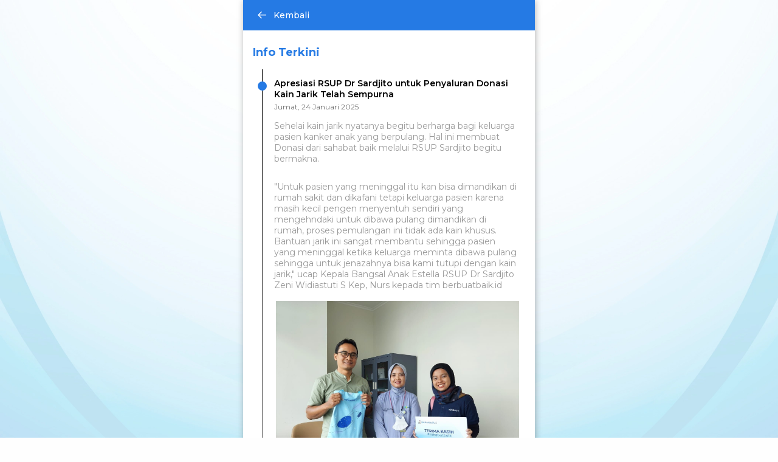

--- FILE ---
content_type: text/html; charset=UTF-8
request_url: https://www.berbuatbaik.id/donasi/detail/latest-info/106
body_size: 5885
content:
<!DOCTYPE html>
<html lang="id-ID">
<meta name="language" content="id-ID"/>
<head>
        <title></title>
    <!-- is meta redis: false -->
    <meta charset="UTF-8">
    <meta name="viewport" content="width=device-width, initial-scale=1.0">
    <meta property="og:title" content=""/>
    <meta name="description" content="" itemprop="description"/>
    <meta name="keywords" content=""/>
    <meta property="og:image" content="?q=90&amp;w=800"/>
    <meta property="og:description" content=""/>
    <meta itemprop="headline" content=""/>
    <meta itemprop="thumbnailUrl" name="thumbnailUrl" content="">
    <meta itemprop="url" content="https://www.berbuatbaik.id"/>
    <meta property="og:type" content="website"/>
    <meta property="og:site_name" content=""/>
    <meta property="og:url" content="https://www.berbuatbaik.id/donasi/detail/latest-info/106"/>
    <meta property="fb:app_id" content="187960271237149"/>
    <meta property="fb:admins" content="100000607566694"/>
    <meta property="og:image:type" content="image/jpeg"/>
    <meta property="og:image:width" content="650"/>
    <meta property="og:image:height" content="366"/>
    
            <meta name="robots" content="index,follow"/>
    <meta name="googlebot" content=”index,follow"/>
    
    <meta name="copyright" content="Berbuatbaik.id" itemprop="dateline"/>
    <link rel="canonical" href="https://www.berbuatbaik.id/donasi/detail/latest-info/106"/>
    <meta name="twitter:card" content="summary_large_image"/>
    <meta name="twitter:description" content=""/>
    <meta name="twitter:image" content="?q=90&amp;w=800"/>
    <meta name="twitter:site" content="@berbuatbaik_id"/>
    <meta name="twitter:site:id" content="@berbuatbaik_id"/>
    <meta name="twitter:creator" content="@berbuatbaik_id"/>
    <script type="application/ld+json">
        {
            "@context": "https://schema.org",
            "@type": "WebPage",
            "url": "https://www.berbuatbaik.id/donasi/detail/latest-info/106",
            "potentialAction": {
                "@type": "SearchAction",
                "target": "https://www.berbuatbaik.id/donasi?search={search_term_string}",
                "query-input": "required name=search_term_string"
            }
        }
    </script>
    <script type="application/ld+json">
        {
            "@context": "https://schema.org",
            "@type": "Organization",
            "name": "Berbuatbaik.id",
            "legalName": "Berbuatbaik",
            "url": "https://berbuatbaik.id/",
            "logo": "berbuatbaik.png",
            "foundingDate": "2020",
            "founders": [
                {
                    "@type": "Person",
                    "name": "Berbuatbaik.id"
                }
            ],
            "address": {
                "@type": "PostalAddress",
                "streetAddress": "jl. Kapten Tendean",
                "addressLocality": "Jakarta Selatan",
                "addressRegion": "DKI Jakarta",
                "postalCode": "33444",
                "addressCountry": "Indonesia"
            },
            "contactPoint": {
                "@type": "ContactPoint",
                "contactType": "customer support",
                "telephone": "[021-791-77-088]",
                "email": "kontak@berbuatbaik.id"
            },
            "sameAs": [
                "https://www.facebook.com/berbuatbaik.id",
                "https://twitter.com/berbuatbaik_id",
                "https://www.instagram.com/berbuatbaikofficial/"
            ]
        }
    </script>
        
    <link rel="stylesheet" href="https://cdn.detik.net.id/berbuatbaik/css/styles.css?v=20250910" media="screen">
    <link rel="stylesheet" href="https://cdn.detik.net.id/berbuatbaik/css/custom.min.css" media="screen">
    <link rel="stylesheet" href="https://cdn.detik.net.id/berbuatbaik/css/lazyload.min.css?20250912" media="screen">
    <link rel="stylesheet" href="https://cdnjs.cloudflare.com/ajax/libs/tiny-slider/2.9.4/tiny-slider.css">

    <link rel="apple-touch-icon" sizes="180x180" href="https://cdn.detik.net.id/berbuatbaik/favicon/apple-touch-icon.png">
    <link rel="icon" type="image/png" sizes="32x32" href="https://cdn.detik.net.id/berbuatbaik/favicon/favicon-32x32.png">
    <link rel="icon" type="image/png" sizes="16x16" href="https://cdn.detik.net.id/berbuatbaik/favicon/favicon-16x16.png">
    <link rel="manifest" href="https://www.berbuatbaik.id/site.webmanifest" crossorigin="use-credentials">
    <link rel="mask-icon" href="https://cdn.detik.net.id/berbuatbaik/favicon/safari-pinned-tab.svg" color="#5bbad5">
    <meta name="msapplication-TileColor" content="#da532c">
    <meta name="theme-color" content="#ffffff">
    <meta name="twitter:card" content="summary_large_image"/>
    <script src="https://cdn.detik.net.id/berbuatbaik/js/gtm.min.js"></script>
    <script>
        <!-- Google Tag Manager -->
            (function (w, d, s, l, i) {
                w[l] = w[l] || [];
                w[l].push({
                    'gtm.start':
                        new Date().getTime(), event: 'gtm.js'
                });
                var f = d.getElementsByTagName(s)[0],
                    j = d.createElement(s), dl = l != 'dataLayer' ? '&l=' + l : '';
                j.async = true;
                j.src = 'https://www.googletagmanager.com/gtm.js?id=' + i + dl;
                f.parentNode.insertBefore(j, f);
            })(window, document, 'script', 'dataLayer', 'GTM-WG2CB3N');
        <!-- End Google Tag Manager -->
        var baseUrl = "https://www.berbuatbaik.id";
        var fullUrl = "https://www.berbuatbaik.id/donasi/detail/latest-info/106";
        var title = "";
        var notFound = "https://www.berbuatbaik.id/404";
        var urlParams = new URLSearchParams(window.location.search);
        var page = urlParams.get('page');
        var stage = 'development';
    </script>
</head>
<body>
<script src="https://cdn.detik.net.id/berbuatbaik/js/jquery.min.js"></script>
<script defer src="https://cdn.detik.net.id/berbuatbaik/index.min.js"></script>
<script src="https://cdn.detik.net.id/berbuatbaik/js/readMoreJS.min.js"></script>
<script src="https://cdn.detik.net.id/berbuatbaik/js/spin.min.js"></script>
<script defer src="https://cdn.detik.net.id/berbuatbaik/js/spinner.min.js"></script>
<script defer src="https://cdn.detik.net.id/berbuatbaik/js/lazyload-web-dev.min.js"></script>
<!-- Google Tag Manager (noscript) -->
<noscript>
    <iframe src="https://www.googletagmanager.com/ns.html?id=GTM-WG2CB3N"
            height="0" width="0" style="display:none;visibility:hidden">
    </iframe>
</noscript>
<script>
    stage = 'production';
</script>

<!-- End Google Tag Manager (noscript) -->



<div class="container bg-white">
<div class="timeline__back">
    <a href="https://www.berbuatbaik.id/donasi/106?back=" class="inline-flex items-center py-4 px-6"><i class="icon-arrow-left mr-3"></i> Kembali</a>
</div>
<section id="info-terkini" class="mx-4 my-6">
    <div id="info-terkini" class="box">
    <div class="box__title">
        <h2>Info Terkini</h2>
    </div>
        
    <div class="timeline cutarticle disable-hidden-timeline" use-redis="false">
        <div class="timeline__item flex flex-col">
            <div class="box__circle"></div>
            <div class="timeline__title">
                <h3>Apresiasi RSUP Dr Sardjito untuk Penyaluran Donasi Kain Jarik Telah Sempurna</h3>
            </div>
            <div class="timeline__date mt-1">
                <!-- php
                    time = Helper::getTime($value['created_at']);
                endphp -->
                <small>Jumat, 24 Januari 2025</small>
            </div>            
            <p>Sehelai kain jarik nyatanya begitu berharga bagi keluarga pasien kanker anak yang berpulang. Hal ini membuat Donasi dari sahabat baik melalui RSUP Sardjito begitu bermakna.<p>"Untuk pasien yang meninggal itu kan bisa dimandikan di rumah sakit dan dikafani tetapi keluarga pasien karena masih kecil pengen menyentuh sendiri yang mengehndaki untuk dibawa pulang dimandikan di rumah, proses pemulangan ini tidak ada kain khusus. Bantuan jarik ini sangat membantu sehingga pasien yang meninggal ketika keluarga meminta dibawa pulang sehingga untuk jenazahnya bisa kami tutupi dengan kain jarik," ucap Kepala Bangsal Anak Estella RSUP Dr Sardjito Zeni Widiastuti S Kep, Nurs kepada tim berbuatbaik.id</p><table class="pic_artikel_sisip_table" align="center">
<tbody>
<tr>
<td>
<div class="pic_artikel_sisip" align="center">
<div class="pic"><img alt="" width="436" height="328" class="lazyload " data-src="https://akcdn.detik.net.id/community/media/visual/2025/01/23/kain-jarik-1.jpeg?w=1280"></div>
Foto:berbuatbaik</div>
</td>
</tr>
</tbody>
</table><p>Mewakili RSUP Dr Sardjito, Zeni pun mengungkapkan rasa terima kasihnya kepada berbuatbaik.id dan para donatur. Kain-kain ini telah menjadi dukungan moral bagi keluarga pasien yang ditinggalkan.</p><p>"Kami mengucapkan terima kasih kepada para donatur yang telah menyisihkan sebagian rezekinya untuk membeli kain jarik ini untuk pasien kami. Mudah-mudahan diberikan kesehatan dan kelancaran dalam mencari rezeki dan rezeki yang diperoleh tambah berkah tambah berlimpah," tutupnya.</p><table class="pic_artikel_sisip_table" align="center">
<tbody>
<tr>
<td>
<div class="pic_artikel_sisip" align="center">
<div class="pic"><img alt="" width="441" height="199" class="lazyload " data-src="https://akcdn.detik.net.id/community/media/visual/2025/01/23/kain-jarik.jpeg?w=4624"></div>
Foto:berbuatbaik</div>
</td>
</tr>
</tbody>
</table><p>Keadaan bangsal anak pun berubah menjadi lebih baik berkat adanya gedung dan fasilitas baru yang memungkinkan pasien anak-anak dapat dirawat lebih nyaman. Hal ini tentu menjadi penambah kegembiraan bagi tim berbuatbaik.id saat mengunjungi langsung RSUP Dr Sardjito.</p><p>Terima kasih sebanyak-banyak kepada sahabat baik yang telah berkontribusi dalam menyumbangkan kain-kain di RSUP Dr Sardjito. Kiranya dengan kain ini akan menjadi jalan kebaikan bagi sahabat baik.</p><p>Jangan lupa untuk terus berbuat baik dimana pun dan kapan pun melalui Donasi di berbuatbaik.id sekarang juga. Hanya di berbuatbaik.id, <strong>100% Donasi tersalurkan</strong>. </p></p>
            
            
        </div>
                
    </div>
        
    <div class="timeline cutarticle disable-hidden-timeline" use-redis="false">
        <div class="timeline__item flex flex-col">
            <div class="box__circle"></div>
            <div class="timeline__title">
                <h3>Berkunjung ke RSUP Dr Sardjito, berbuatbaik.id Cek Pemanfaatan Jarik</h3>
            </div>
            <div class="timeline__date mt-1">
                <!-- php
                    time = Helper::getTime($value['created_at']);
                endphp -->
                <small>Selasa, 23 Agustus 2022</small>
            </div>            
            <p>Tim berbuatbaik.id berkesempatan mengunjungi RSUP Dr Sardjito, Yogyakarta. Selain menengok penerima donasi, tim yang berangkat dari Jakarta ini juga melihat dan mengecek pemanfaatan kain jarik.<p>Sebagai informasi, kain jarik yang didonasikan oleh Sahabat Baik tak lain dipergunakan untuk menutup jenazah pasien kanker anak tidak mampu. Kain jarik ini juga sebagai sarana pembantu agar jenazah sang anak berpulang dengan baik.</p><p>"Keluarga pasien ini kan keluarga yang tidak mampu jadi ada bantuan dari beruatbaik.id. Kain ini sangat bermanfaat sekali karena pasiennya orang-orang yang tidak mampu. Dulu masyarakat bawa sendiri tapi sekarang sudah tidak karena pakai yang bantuan khusus dari berbuatbaik.id," jelas Siti Kusmiati selaku Perawat Penanggung Jawab Pasien di RSUP Dr Sardjito.</p><table class="pic_artikel_sisip_table" align="center">
<tbody>
<tr>
<td>
<div class="pic_artikel_sisip" align="center">
<div class="pic"><img alt="" width="426" height="426" class="lazyload " data-src="https://akcdn.detik.net.id/community/media/visual/2022/08/22/kain-jarik-rsup-dr-sardjito.jpeg?w=587"></div>
Foto:berbuatbaik.id</div>
</td>
</tr>
</tbody>
</table><p>Dari keterangan Siti, bangsal Estela ini terdiri dari 3 kelas dan telah penuh terisi oleh 23 anak penderita kanker. Kebanyakan dari mereka adalah penderita kanker darah. Sampai saat ini, donasi untuk kain jarik telah digunakan untuk membelikan 100 kain jarik. Pihak RSUP Dr Sardjito pun mengungkapkan rasa terima kasihnya kepada Sahabat Baik atas kebaikan hatinya.</p><p>"Saya ucapkan terima kasih kepada CTARSA khususnya berbuatbaik.id karena selama ini berbuatbaik.id telah membantu pasien pasien yang ada di Sardjito. Harapannya bisa semakin besar lagi dan membantu lebih banyak orrang lagi khususnya di RSUP Sardjito," jelas Arif Sukiswanto selaku staf Pemasaran RSUP Dr. Sardjito.</p><p>Adapun pada termin kedua ini, donasi yang telah terpakai sebagai berikut</p><p>50 Kain jarik dan ongkir Rp 2.905.000<br>Pembelian obat dan kertas Rp 1.851.000<br>Pembelian popok sekali pakai Rp 245.000</p><table class="pic_artikel_sisip_table" align="center">
<tbody>
<tr>
<td>
<div class="pic_artikel_sisip" align="center">
<div class="pic"><img alt="" width="425" height="344" class="lazyload " data-src="https://akcdn.detik.net.id/community/media/visual/2022/08/22/kain-jarik-rsup-dr-sardjito-3.jpeg?w=703"></div>
Foto:berbuatbaik.id</div>
</td>
</tr>
</tbody>
</table><p><strong>Total termin kedua mencapai Rp 5.001.000.</strong> Sementara pada<strong> termin pertama donasi yang telah dimanfaatkan sebesar Rp 2.780.000.</strong> Sehingga <strong>total donasi yang telah dimanfaatkan senilai Rp 7.781.000</strong></p><p>Sahabat baik, meski terlihat kecil, namun bantuan kain jarik dan juga perlengkapan lainnya menjadi bentuk dukungan semangat untuk pasien kanker anak yang tengah berjuang ataupun telah tutup usia.</p><p>Jadi jangan biarkan mereka sendirian, terus seluarkan bantuanmu dengan Donasi sekarang juga. Kabar baiknya, semua donasi yang diberikan seluruhnya akan sampai ke penerima <strong>100% tanpa ada potongan.</strong></p><p>Kamu yang telah berdonasi akan mendapatkan notifikasi dari tim kami. Selain itu, bisa memantau informasi seputar kampanye sosial yang kamu ikuti, berikut update terkininya.</p><p>Jika kamu berminat lebih dalam berkontribusi di kampanye sosial, <strong>#sahabatbaik</strong> bisa mendaftar menjadi relawan. Kamu pun bisa mengikutsertakan komunitas dalam kampanye ini.</p><p>Yuk jadi<strong> #sahabatbaik</strong> dengan <strong>#berbuatbaik</strong> mulai hari ini, mulai sekarang!</p></p>
            
            
        </div>
                
    </div>
        
    <div class="timeline cutarticle disable-hidden-timeline" use-redis="false">
        <div class="timeline__item flex flex-col">
            <div class="box__circle"></div>
            <div class="timeline__title">
                <h3>Ucapan Syukur Atas Puluhan Kain Jarik yang Sampai ke RSUP Dr Sardjito</h3>
            </div>
            <div class="timeline__date mt-1">
                <!-- php
                    time = Helper::getTime($value['created_at']);
                endphp -->
                <small>Selasa, 04 Januari 2022</small>
            </div>            
            <p class="p1">Sebanyak 50 kain jarik telah sampai ke bangsal Estela yang menangani pasien kanker anak di RSUP Dr Sardjito, Yogyakarta.<p class="p1">Seperti sebelumnya, walau terlihat sepele, tapi kain-kain jarik ini akan menjadi penutup jenazah pasien kanker anak yang berpulang. Dengan demikian, jenazah mereka bisa diantar ke rumah duka dengan baik.</p><p class="p1"><img alt="" class="lazyload " data-src="https://akcdn.detik.net.id/community/media/visual/2022/01/04/donasi-kain-jarik.png?q=90&w=800"></p><p class="p1">Salah satu perawat di rumah sakit tersebut, Nanik, menyampaikan rasa terima kasihnya kepada <strong>#sahabatbaik</strong> atas kepedulian menyalurkan kain-kain jarik ini.</p><p class="p1">“Kami dari Rumah Sakit Sardjito bagian Estela 2 mengucapkan terima kasih untuk kain jarik ini semoga menjadi berkat untuk kita semua. Terima kasih,” katanya kepada tim berbuatbaik.id, Selasa (4/1/2022).</p><p class="p1"><img alt="" class="lazyload " data-src="https://akcdn.detik.net.id/community/media/visual/2022/01/04/donasi-kain-jarik.jpeg?q=90&w=800"></p><p class="p1">Adapun jumlah donasi yang dikeluarkan untuk sebagian kain jarik ini sebesar Rp 2.780.000 untuk termin pertama. Selanjutnya, secara bertahap puluhan kain jarik ini akan dikirimkan kembali.</p><p class="p1"><strong>#sahabatbaik, </strong>bantuan kain jarik ini tidak berhenti di sini. Kamu bisa kembali menyalurkan kain jarik yang akan sangat berguna bagi para pasien kanker anak. Yuk mulai klik <strong>Donasi. </strong></p><p class="p1">Kabar baiknya, semua donasi yang diberikan seluruhnya akan sampai ke penerima <strong>100% tanpa ada potongan</strong>.</p><p class="p1">Kamu yang telah berdonasi akan mendapatkan notifikasi dari tim kami. Selain itu, bisa memantau informasi seputar kampanye sosial yang kamu ikuti, berikut update terkininya.</p><p class="p1">Jika kamu berminat lebih dalam berkontribusi di kampanye sosial, <strong>#sahabatbaik</strong> bisa mendaftar menjadi <strong>relawan</strong>. Kamu pun bisa mengikutsertakan komunitas dalam kampanye ini.</p><p class="p1">Yuk jadi <strong>#sahabatbaik</strong> dengan <strong>#berbuatbaik</strong> mulai hari ini, mulai sekarang!</p></p>
            
            
        </div>
                
    </div>
        <script>
      $(document).ready(function() {
            $("iframe").width(300);
      });
    </script>

    
</div>

</section><section class="py-6">
    <footer class="footer px-6 py-3">
        <div class="removesticky"></div>
        <div class="footer__logo py-3">
            <a href="/"><img src="https://cdn.detik.net.id/berbuatbaik/images/logo-berbuatbaikid.svg" alt="Logo Berbuatbaik.id"></a>
        </div>
        <div class="footer__sosmed mt-4">
            <div class="mb-2">Connect With Us</div>
            <a href="https://www.facebook.com/berbuatbaik.id" target="_blank" rel="noopener" class="footer__fb"><span class="icon-facebook"></span></a>
            <a href="https://twitter.com/berbuatbaik_id" target="_blank" rel="noopener" class="footer__tw"><span class="icon-twitter"></span></a>
            <a href="https://www.instagram.com/berbuatbaikofficial/" target="_blank" rel="noopener"  class="footer__ig"><span class="icon-instagram"></span></a>
            <a href="#" target="_blank" rel="noopener"  class="footer__in"><span class="icon-linkedin"></span></a>
            <!-- <style>
                a.disabled {
                    pointer-events: none;
                    cursor: default;
                }
            </style> -->
            <a href="" class="footer__yt disabled"><span class="icon-youtube"></span></a>
        </div>
        <div class="footer__nav flex flex-wrap mt-4">
            <a href="https://www.berbuatbaik.id/tentang-kami">Tentang Kami</a>
            <a href="https://www.berbuatbaik.id/pusat-bantuan">Pusat Bantuan</a>
            <a href="https://www.berbuatbaik.id/syarat-ketentuan">Syarat dan Ketentuan</a>
            <a href="https://www.berbuatbaik.id/hubungi-kami">Hubungi Kami</a>



        </div>
        <div class="footer__copy mt-4">
            <span>Copyright © 2016 - 2026</span> All Rights Reserved. Developed by detiknetwork
        </div>
    </footer>
</section>
</div>
</body>
</html>


--- FILE ---
content_type: text/css
request_url: https://cdn.detik.net.id/berbuatbaik/css/styles.css?v=20250910
body_size: 22657
content:
@import url("https://fonts.googleapis.com/css2?family=Montserrat:wght@400;500;600;700&display=swap");*,::after,::before{box-sizing:border-box}:root{-moz-tab-size:4;tab-size:4}html{line-height:1.15;-webkit-text-size-adjust:100%}body{margin:0}body{font-family:system-ui, -apple-system, "Segoe UI", Roboto, Helvetica, Arial, sans-serif, "Apple Color Emoji", "Segoe UI Emoji"}hr{height:0;color:inherit}abbr[title]{text-decoration:underline dotted}b,strong{font-weight:bolder}code,kbd,pre,samp{font-family:ui-monospace, SFMono-Regular, Consolas, "Liberation Mono", Menlo, monospace;font-size:1em}small{font-size:80%}sub,sup{font-size:75%;line-height:0;position:relative;vertical-align:baseline}sub{bottom:-0.25em}sup{top:-0.5em}table{text-indent:0;border-color:inherit}button,input,optgroup,select,textarea{font-family:inherit;font-size:100%;line-height:1.15;margin:0}button,select{text-transform:none}[type="button"],[type="reset"],[type="submit"],button{-webkit-appearance:button}::-moz-focus-inner{border-style:none;padding:0}:-moz-focusring{outline:1px dotted ButtonText}:-moz-ui-invalid{box-shadow:none}legend{padding:0}progress{vertical-align:baseline}::-webkit-inner-spin-button,::-webkit-outer-spin-button{height:auto}[type="search"]{-webkit-appearance:textfield;outline-offset:-2px}::-webkit-search-decoration{-webkit-appearance:none}::-webkit-file-upload-button{-webkit-appearance:button;font:inherit}summary{display:list-item}*,*::before,*::after{box-sizing:border-box}@font-face{font-family:"fonticon";src:url("../fonticon/fonticon.eot?6g0cj");src:url("../fonticon/fonticon.eot?6g0cj#iefix") format("embedded-opentype"),url("../fonticon/fonticon.ttf?6g0cj") format("truetype"),url("../fonticon/fonticon.woff?6g0cj") format("woff"),url("../fonticon/fonticon.svg?6g0cj#icomoon") format("svg");font-weight:normal;font-style:normal;font-display:block}[class^="icon-"],[class*=" icon-"]{font-family:"fonticon" !important;font-style:normal;font-weight:normal;font-variant:normal;text-transform:none;line-height:1;-webkit-font-smoothing:antialiased;-moz-osx-font-smoothing:grayscale}.icon-search:before{content:"\e900"}.icon-msg:before{content:"\e906";color:#828282}.icon-link:before{content:"\e907";color:#828282}.icon-email:before{content:"\e908"}.icon-phone:before{content:"\e909"}.icon-user:before{content:"\e90e"}.icon-check:before{content:"\e912"}.icon-arrow-right:before{content:"\e901"}.icon-arrow-left:before{content:"\e902"}.icon-arrow-down:before{content:"\e903"}.icon-arrow-up:before{content:"\e904"}.icon-close:before{content:"\e905"}.icon-chevron-thin-up:before{content:"\e90a"}.icon-chevron-thin-right:before{content:"\e90b"}.icon-chevron-thin-left:before{content:"\e90c"}.icon-chevron-thin-down:before{content:"\e90d"}.icon-envelop:before{content:"\e945"}.icon-embed:before{content:"\ea80"}.icon-share:before{content:"\ea82"}.icon-facebook:before{content:"\ea90"}.icon-instagram:before{content:"\ea92"}.icon-twitter:before{content:"\ea96"}.icon-youtube:before{content:"\ea9d"}.icon-linkedin:before{content:"\eaca"}.icon-card{background:url(../images/icon-card.svg) no-repeat;height:19px;width:19px;background-size:contain;background-position:center}.icon-location{background:url(../images/icon-location-2.svg) no-repeat;height:19px;width:19px;background-size:contain;background-position:center}.carousel{margin-bottom:20px}.carousel-block{position:relative}.carousel-controls{width:100%;position:absolute;z-index:9;bottom:75%;display:flex !important;justify-content:space-between;left:0;height:0}.carousel-controls>*{width:18px}.carousel-controls>* svg{opacity:.3;fill:currentColor;color:#333}.carousel-controls__prev{margin-left:-25px}.carousel-controls__next{margin-right:-25px}.carousel-cell{width:100%;overflow:hidden}.carousel-cell img{object-fit:cover;aspect-ratio:16/9}.carousel-cell__text{padding:9px 14px;background:rgba(0,0,0,0.44);position:absolute;left:0;bottom:0;width:100%;height:auto !important;top:auto !important;font-size:14px;line-height:18px;color:#fff}.carousel-nav .carousel-cell:before{font-size:50px;line-height:80px}.carousel-nav .carousel-cell.is-nav-selected{background:#ed2}.tns-outer{box-sizing:border-box;padding:0 !important;position:relative;overflow:hidden}.tns-outer [hidden]{display:none !important}.tns-outer [aria-controls],.tns-outer [data-action]{cursor:pointer}.tns-slider{-webkit-transition:all 0s;-moz-transition:all 0s;transition:all 0s}.tns-slider>.tns-item>*{background:transparent !important}.tns-slider>.tns-item{-webkit-box-sizing:border-box;-moz-box-sizing:border-box;box-sizing:border-box}.tns-slider>.tns-item.tns-slide-item{margin:0}.tns-slider>.tns-item>*{overflow:hidden;background:#8c8;cursor:move;cursor:-webkit-grab;cursor:grab}.carousel-nav .tns-item>*{cursor:pointer}.tns-horizontal.tns-subpixel{white-space:nowrap}.tns-horizontal.tns-subpixel>.tns-item{display:inline-block;vertical-align:top;white-space:normal}.tns-horizontal.tns-no-subpixel:after{content:"";display:table;clear:both}.tns-horizontal.tns-no-subpixel>.tns-item{float:left}.tns-horizontal.tns-carousel.tns-no-subpixel>.tns-item{margin-right:-100%}.tns-no-calc{position:relative;left:0}.tns-gallery{position:relative;left:0;min-height:1px}.tns-gallery>.tns-item{position:absolute;left:-100%;-webkit-transition:transform 0s, opacity 0s;-moz-transition:transform 0s, opacity 0s;transition:transform 0s, opacity 0s}.tns-gallery>.tns-slide-active{position:relative;left:auto !important}.tns-gallery>.tns-moving{-webkit-transition:all 0.25s;-moz-transition:all 0.25s;transition:all 0.25s}.tns-autowidth{display:inline-block}.tns-lazy-img{-webkit-transition:opacity 0.6s;-moz-transition:opacity 0.6s;transition:opacity 0.6s;opacity:0.6}.tns-lazy-img.tns-complete{opacity:1}.tns-ah{-webkit-transition:height 0s;-moz-transition:height 0s;transition:height 0s}.tns-ovh{overflow:hidden}.tns-visually-hidden{position:absolute;left:-10000em}.tns-transparent{opacity:0;visibility:hidden}.tns-fadeIn{opacity:1;filter:alpha(opacity=100);z-index:0}.tns-normal,.tns-fadeOut{opacity:0;filter:alpha(opacity=0);z-index:-1}.tns-vpfix{white-space:nowrap}.tns-vpfix>div,.tns-vpfix>li{display:inline-block}.tns-t-subp2{margin:0 auto;width:310px;position:relative;height:10px;overflow:hidden}.tns-t-ct{width:2333.3333333%;width:-webkit-calc(100% * 70 / 3);width:-moz-calc(100% * 70 / 3);width:calc(100% * 70 / 3);position:absolute;right:0}.tns-t-ct:after{content:"";display:table;clear:both}.tns-t-ct>div{width:1.4285714%;width:-webkit-calc(100% / 70);width:-moz-calc(100% / 70);width:calc(100% / 70);height:10px;float:left}.tns-nav{position:absolute;z-index:4;bottom:15px;width:100%;display:flex !important;justify-content:center}.tns-nav button{background:#fff;opacity:.75;border:none;outline:none;width:6px;height:6px;border-radius:10px;padding:0;margin:0 3px}.tns-nav button.tns-nav-active{width:25px;opacity:.35}.kebaikan-carousel a.title{color:#000000;text-decoration:none}.kebaikan-carousel a.title h3{padding:0 18px;margin:10px 0 0 0;font-size:16px;line-height:22px}.kebaikan-carousel span.date{padding:0 18px;margin:0;font-size:12px;color:#999999}#tns2-ow .tns-nav{bottom:90px !important}header{--background: rgba(255, 255, 255, 1);background:var(--background);width:100vw;max-width:480px;height:54px;font-family:var(--alt-font);font-style:normal;font-weight:500;font-size:18px;line-height:25px;z-index:50;padding:12px 10px;box-shadow:0px 4px 4px rgba(0,0,0,0.08);position:sticky;top:0}.logo{width:190px;height:30px;display:block}.logo img{width:100%;height:100%;object-fit:contain;object-position:left center}.nav-toggle{position:absolute !important;top:-9999px !important;left:-9999px !important}.nav-toggle-label{position:absolute;top:50%;right:20px;transform:translateY(-50%);height:100%;display:flex;align-items:center;cursor:pointer}.nav-toggle-label span,.nav-toggle-label span::before,.nav-toggle-label span::after{display:block;background:#257ae4;background:linear-gradient(148.69deg, #257ae4 1.56%, #74edfd 109.88%);height:2px;width:20px;border-radius:2px;position:relative}.nav-toggle-label span::after{width:60%}.nav-toggle-label span::before,.nav-toggle-label span::after{content:"";position:absolute}.nav-toggle-label span::before{bottom:7px}.nav-toggle-label span::after{top:7px}nav{position:absolute;text-align:left;top:100%;left:0;background:var(--background);width:100vw;max-width:480px;height:calc(100vh - 54px);transform:scale(1, 0);transform-origin:top;padding-top:30px}nav ul{margin:0;padding:0;list-style:none}nav li{margin:0em 1em 0.75em 1em}nav a{color:#666;text-decoration:none;font-size:18px;opacity:1;transition:opacity 150ms ease-in-out;border-bottom:1px solid #e4f4f1;padding:3px 0;display:block}nav a:hover{color:#000}.nav-toggle:checked ~ nav{transform:scale(1, 1)}.nav-toggle:checked ~ nav a{opacity:1;transition:opacity 250ms ease-in-out 250ms}.nav-toggle:checked ~ .nav-toggle-label{background:url(../images/icon-close.svg) center center no-repeat;background-size:contain}.nav-toggle:checked ~ .nav-toggle-label span{opacity:0}.searchbox{background:#f0f3f4;border-radius:8px;border:0;color:#666;font-size:14px;padding:12px 30px 12px 16px;font-family:Helvetica, sans-serif}.searchbox::placeholder{color:#999;font-style:italic}.searchbox__submit{border:0;background:none;position:absolute;top:50%;transform:translateY(-50%);right:0;display:flex;align-items:center}.searchbox__submit svg{fill:#444}.searchbox__text{font-size:14px;line-height:24px;color:#666;font-weight:normal}.pagination-container{margin:40px 0 0 0;display:flex;justify-content:center;align-items:center;height:100%}.pagination-container .prev,.pagination-container .next{font-size:12px;text-decoration:none;padding:10px;color:#257AE4}.pagination-container .disabled{color:grey;pointer-events:none;cursor:not-allowed}.pagination-container .pagination{display:table;text-align:center;list-style:none;padding:0;margin:0;display:flex;border:1px solid #d9d9d9}.pagination-container .pagination ul{margin:0;padding:0;list-style:none;float:left}.pagination-container .pagination li{float:left;font-size:12px;border-right:1px solid #d9d9d9}.pagination-container .pagination li:last-child{margin:0;border-right:none}.pagination-container .pagination li.active a,.pagination-container .pagination li a:active{box-shadow:none;background-color:#257AE4;color:#fff !important}.pagination-container .pagination li.active a,.pagination-container .pagination li a:hover{color:#257AE4}.pagination-container .pagination li .delimeter{padding:8px 13px}.pagination-container .pagination .page-item{color:#666}.pagination-container .pagination a{float:left;background:#fff;text-decoration:none;color:#257AE4;padding:8px 13px}.notif{background:#5195E9;height:auto;width:100%;display:flex;color:#fff;margin-top:27px;margin-bottom:-28px;padding:25px 10px;gap:15px;line-height:130%;-webkit-transition:all .1s ease-in-out;-moz-transition:all .1s ease-in-out;-o-transition:all .1s ease-in-out;-ms-transition:all .1s ease-in-out;transition:all .1s ease-in-out}.notif .icon-i img{width:18px;height:18px}.notif .icon-close{color:#257AE4;background-color:#fff;border-radius:100%;width:18px;height:18px;padding:7px;font-size:11px;display:inline-table;font-weight:bold;cursor:pointer}.notif a{color:#fff;font-weight:500}.notif a:hover{color:#C31F47}.noheader-notif .notif{margin:0}.article{font-family:var(--alt-font);position:relative}.article__back{font-size:14px;color:#fff;position:absolute;left:0;top:0;z-index:50;width:100%;height:96px;background:linear-gradient(180deg, rgba(0,0,0,0.75) 9.38%, rgba(196,196,196,0) 100%)}.article__back a,.article__back a:link,.article__back a:active,.article__back a:visited{text-decoration:none;color:inherit;padding:14px 16px;font-size:inherit}.article__image img{width:100%;height:100%;object-fit:cover}.article__title{font-style:normal;font-weight:700;font-size:16px;line-height:22px;color:#000;margin:0;padding:0}.article__btn{font-size:14px}.article__btn .icon-share{font-size:18px;font-weight:bold}.article__date{font-family:var(--main-font);font-style:normal;font-weight:normal;font-size:12px;line-height:16px;color:#bdbdbd}.article__date small{font-size:12px;color:#6c6c6c;margin-bottom:8px;display:block}.article__date a{color:#257ae4;text-decoration:none;font-size:14px}.article__text{font-family:var(--main-font);font-style:normal;font-weight:normal;font-size:16px;line-height:24px}.article__text *{max-width:100%}.article__text small{color:#6c6c6c;font-size:12px}.article__progressbar{font-family:var(--alt-font)}.article__progressbar .current-donation{color:var(--alt-color);font-style:normal;font-weight:bold;font-size:16px;line-height:22px}.article__progressbar .dateline-donation{font-weight:bold;font-size:14px;line-height:22px;color:#000}.article__progressbar .needed-donation{font-weight:normal;font-size:12px;line-height:24px;color:#1d1d1d}.article .verified-box{display:flex;background:#ffffff;box-shadow:0px 0px 4px rgba(0,0,0,0.25);-webkit-box-shadow:0px 0px 4px rgba(0,0,0,0.25);-moz-box-shadow:0px 0px 4px rgba(0,0,0,0.25);border-radius:5px 5px 5px 5px;-webkit-border-radius:5px 5px 5px 5px;-moz-border-radius:5px 5px 5px 5px;font-size:12px;padding:12px 5px 12px 15px;flex-wrap:wrap;gap:15px}.article .verified-box .user-verified{width:47px;height:47px;object-fit:contain;border-radius:100%;-webkit-border-radius:100%;-moz-border-radius:100%;border:solid 1px #bdbdbd}.article .verified-box .verified-title{font-weight:bold;flex:1 1 100%;font-size:16px}.article .verified-box .verified-user{display:flex;justify-content:flex-start;flex:0 0 0;flex-grow:1;flex-wrap:wrap;align-content:space-around;align-items:center}.article .verified-box .verified-user span{font-size:12px;color:#666666;font-weight:400}.article .verified-box .verified-user span.verified-name{font-size:14px;font-weight:bold;width:90%;max-height:35px;display:-webkit-box;-webkit-line-clamp:2;-webkit-box-orient:vertical;overflow:hidden;text-overflow:ellipsis;overflow-wrap:break-word}@media only screen and (max-width: 322px){.article .verified-box .verified-user span.verified-name{max-width:186px;margin-bottom:5px}}.article .verified-box .verified-user span.verified-name a{text-decoration:none;color:var(--main-color)}.article .verified-box .verified-user span.verified-name a:hover{opacity:0.6}.article .verified-box .verified-user .icon-verified{width:14px;height:14px;margin-right:6px}.zakat-tentang{line-height:150%}.zakat-tentang h4{font-size:16px;margin:10px 0 4px}.boxy{display:flex;justify-content:center;align-items:center;height:100%}.boxy__center{display:flex;justify-content:space-between;width:100%}.boxy__center h2{margin:0}.boxy__center a{margin:0;font-family:var(--alt-font);font-style:normal;font-size:14px;font-weight:300;color:#257AE4;text-decoration:none !important}.boxy__center a span{font-size:14px;color:#257AE4 !important}.footer{font-family:var(--alt-font);border-top:1px solid var(--main-color);--items-spacing: 8px}.footer__logo{border-bottom:1px solid #eeeeee}.footer__logo img{width:195px;height:33px;object-fit:contain}.footer__sosmed{font-style:normal;font-weight:normal;font-size:12px;line-height:13px}.footer__sosmed a+a{margin-left:4px}.footer__nav{font-style:normal;font-weight:normal;font-size:12px;line-height:140%;color:#999}.footer__nav a,.footer__nav a:link,.footer__nav a:visited,.footer__nav a:active{text-decoration:none;color:inherit}.footer__nav a{display:flex;align-items:center}.footer__nav a+a{margin-left:var(--items-spacing)}.footer__nav a+a:before{content:"";display:inline-block;border-radius:50%;background-color:currentColor;width:4px;height:4px;margin-right:var(--items-spacing)}.footer__copy{font-style:normal;font-weight:normal;font-size:12px}.footer__copy>span{display:block;margin-bottom:6px}.footer__fb,.footer__tw,.footer__ig,.footer__in,.footer__yt{width:24px;height:24px;background:var(--grey);text-decoration:none;color:#fff;border-radius:50%;display:inline-flex;align-items:center;justify-content:center;font-size:14px}.footer__fb{background:#3b5998}.footer__tw{background:#1da1f2}.footer__ig{background:#d6249f;background:radial-gradient(circle at 30% 107%, #fdf497 0%, #fdf497 5%, #fd5949 45%, #d6249f 60%, #285aeb 90%)}.footer__in{background:#0077b5}.footer__yt{background:#ff0000}.ct-arsa{font-family:var(--alt-font);font-style:normal;font-weight:500;font-size:16px;line-height:25px}.ct-arsa *{max-width:100%}.ct-arsa__title{margin:0;padding:0;font-size:18px}.ct-arsa .timeline__year{font-weight:500;font-size:18px;line-height:22px;color:#fff;padding:4px 10px;background:var(--pink-color2);border-radius:4px;display:inline-block}.ct-arsa .timeline__item{padding-top:5px;margin-top:10px}.ct-arsa .timeline__item:before{background:var(--pink-color2)}.ct-arsa .timeline__text{color:#000;font-size:16px;line-height:22px}.communities a,.communities a:active,.communities a:visited,.communities a:hover{text-decoration:none;color:inherit}.communities__img{width:87px;height:65px;object-fit:contain;grid-row:1 / span 2}.communities__loc{font-size:10px;line-height:16px;color:var(--grey);grid-row-start:2;align-self:start}.communities__name{font-weight:600;font-size:14px;line-height:20px;color:#000;margin:0;padding:0;align-self:end}.communities__item{display:grid;grid-template-columns:87px 1fr 20px;gap:0px 10px}.communities__arrow{font-size:16px;color:var(--main-color);grid-row:1 / span 2;align-self:center;justify-self:end}.payment-form__header{background:var(--main-color);color:#fff;font-family:var(--alt-font);font-style:normal;font-weight:bold;font-size:14px;line-height:20px;position:sticky;top:0;z-index:10}.payment-form__header>*{margin:0;padding:0;font-size:inherit;font-weight:inherit;line-height:inherit;font-style:inherit}.payment-form__btn-donation{display:grid;grid-template-columns:repeat(4, 1fr);gap:5px 8px}.payment-form__terms label{background:var(--alt-grey);border-radius:4px;font-style:normal;font-weight:normal;font-size:14px;line-height:18px;color:#333}.payment-form__terms input[type="checkbox"]{display:none}.payment-form__terms input[type="checkbox"]:checked ~ .payment-form__checkbox .icon-check{opacity:1}.payment-form__terms input[type="radio"]{display:none}.payment-form__terms input[type="radio"]:checked ~ .payment-form__radiobox .checkbox-tick{opacity:1}.payment-form__terms-nobg label{background:none}.payment-form__terms-nobg label{font-weight:normal !important}.payment-form__checkbox{width:18px;height:18px;border:2px solid #ccc;border-radius:4px;flex-grow:0;flex-shrink:0;display:block;position:relative}.payment-form__checkbox .icon-check{font-size:18px;font-weight:bold;position:absolute;left:50%;top:50%;transform:translate(-50%, -50%);color:var(--main-color);opacity:0;transition:all 0.2s ease}.payment-form__radiobox{width:18px;height:18px;border:2px solid #ccc;border-radius:10px;flex-grow:0;flex-shrink:0;display:block;position:relative}.payment-form__radiobox .checkbox-tick{position:absolute;left:50%;top:50%;transform:translate(-50%, -50%);background:var(--main-color);opacity:0;transition:all 0.2s ease;width:8px;height:8px;border-radius:30px}.payment-form__info{background-color:#f7f7f7;border-radius:4px;padding:10px 12px;color:#333;display:flex;align-items:center;font-family:"Montserrat", sans-serif}.payment-form__info--accent{color:var(--main-color);font-weight:bold}.payment-form__info--accent:before{content:"";display:inline-block;width:16px;height:16px;margin-right:6px;background-image:url("data:image/svg+xml,%3Csvg fill='none' xmlns='http://www.w3.org/2000/svg' viewBox='0 0 16 16'%3E%3Cpath fill-rule='evenodd' clip-rule='evenodd' d='M8.613 10.901a.617.617 0 0 1-.592.616c-.338 0-.592-.264-.592-.616V9.32c0-.352.254-.616.592-.616.339 0 .592.264.592.616V10.9ZM8.275 0c-.973 0-1.903.396-2.58 1.143a3.828 3.828 0 0 0-1.1 2.725v.352h-.042c-.93 0-1.819.351-2.496 1.055A3.842 3.842 0 0 0 1 7.912v4.352c0 .967.38 1.934 1.057 2.637C2.734 15.604 3.622 16 4.553 16h6.894c.93 0 1.861-.396 2.496-1.099A3.842 3.842 0 0 0 15 12.264V7.912c0-.967-.38-1.934-1.057-2.637a4.06 4.06 0 0 0-1.946-1.055v-.352c0-1.055-.423-1.978-1.1-2.725C10.22.44 9.29 0 8.275 0Zm3.172 14.77H4.595c-.634 0-1.226-.264-1.734-.704a2.784 2.784 0 0 1-.677-1.802V7.912c0-.66.212-1.275.677-1.758a2.421 2.421 0 0 1 1.734-.747h6.894c.635 0 1.227.263 1.692.747.508.483.72 1.099.72 1.758v4.352c0 .66-.255 1.275-.72 1.802-.423.483-1.1.703-1.734.703Zm-.592-10.55H5.737v-.352c0-.703.296-1.406.804-1.89a2.445 2.445 0 0 1 1.776-.747c.677 0 1.311.264 1.819.747a2.68 2.68 0 0 1 .761 1.89v.352h-.042Z' fill='%23257AE4'/%3E%3C/svg%3E")}.input{position:relative;font-weight:400;font-style:normal;display:flex;flex-wrap:wrap;color:rgba(0,0,0,0.87)}.input input[type="date"]{height:37px;font-size:14px}.input input[type="date"]::-webkit-calendar-picker-indicator{padding-left:0}.input--disabled .label{background:#e5e5e5 !important}.input--disabled .label span{color:#999;font-weight:normal;font-size:14px}.input--disabled input[disabled]{background:#e5e5e5 !important;color:#999}.input label{font-weight:600;font-size:14px;line-height:20px}.input>input,.input select{margin:0;max-width:100%;flex:1 0 auto;outline:0;-webkit-tap-highlight-color:rgba(255,255,255,0);text-align:left;line-height:1.21428571em;padding:0.4em 1em;background-color:var(--alt-grey);border:1px solid var(--alt-grey);color:rgba(0,0,0,0.87);font-size:18px;font-weight:500;border-radius:0.28571429rem;-webkit-transition:border-color 0.1s ease, -webkit-box-shadow 0.1s ease;transition:border-color 0.1s ease, -webkit-box-shadow 0.1s ease;transition:box-shadow 0.1s ease, border-color 0.1s ease;transition:box-shadow 0.1s ease, border-color 0.1s ease, -webkit-box-shadow 0.1s ease;-webkit-box-shadow:none;box-shadow:none}.input>input::placeholder,.input select::placeholder{font-size:12px;color:#999}.input>input.alt-placeholder::placeholder,.input select.alt-placeholder::placeholder{font-size:12px;line-height:20px;color:#ccc;font-style:italic}.input>input{font-size:14px}.input textarea{padding:8px 12px;border:1px solid #e5e5e5;border-radius:0.28571429rem}.input .label{display:inline-flex;background-color:var(--alt-grey);background-image:none;border:1px solid var(--alt-grey);padding:0 0.833em 0 0.833em;color:#000;text-transform:none;font-weight:700;border:0 solid transparent;border-radius:0.28571429rem;-webkit-transition:background 0.1s ease;transition:background 0.1s ease;align-items:center}.input .label>i{font-size:1.2em}.input.labeled input{border-top-left-radius:0;border-bottom-left-radius:0;border-left:0}.input.labeled .label{border-top-right-radius:0;border-bottom-right-radius:0;flex:0 0 auto;margin:0;font-size:1em;padding-right:0;border-right:0}.input--bgwhite input,.input--bgwhite .label,.input--bgwhite select{background:#fff;border:1px solid #e5e5e5}.input select{webkit-appearance:none;-moz-appearance:none;appearance:none;position:relative;font-size:16px}.faq .input select{font-size:14px;color:#666;font-weight:normal}.input select option:hover{background-color:#999}.input select.select-zakat{appearance:none;background-image:url("data:image/svg+xml;charset=UTF-8,%3csvg xmlns='http://www.w3.org/2000/svg' viewBox='0 0 24 24' fill='none' stroke='currentColor' stroke-width='2' stroke-linecap='round' stroke-linejoin='round'%3e%3cpolyline points='6 9 12 15 18 9'%3e%3c/polyline%3e%3c/svg%3e");background-repeat:no-repeat;background-position:right 1rem center;background-size:1em;font-size:14px;color:#666}.error input,.error .label,.error .upload-file__preview,.error select,.error textarea{border-color:var(--alertDanger)}.error .checklist-form{border:1px solid var(--alertDanger)}.error.newsletter__form input{box-shadow:0 0 2px 2px var(--alertDanger)}.error--validate{color:var(--alertDanger);padding-top:10px;font-size:14px}.add{background:#ffffff;box-shadow:0px 0px 4px rgba(0,0,0,0.25);border-radius:4px;color:var(--main-color);border:0;font-family:var(--alt-font);font-style:normal;font-weight:500;font-size:14px;line-height:18px;padding:8px 0}.add:focus{background:var(--main-color);color:#fff;outline:0}.slider-checkbox{position:relative}.slider-checkbox input{margin:0px;margin-top:1px;cursor:pointer;opacity:0;-ms-filter:"progid:DXImageTransform.Microsoft.Alpha(Opacity=0)";filter:alpha(opacity=0);-moz-opacity:0;-khtml-opacity:0;opacity:0;position:absolute;z-index:1;top:0px;right:0px;background:red;width:40px;height:20px}.slider-checkbox input:checked+.label:before{background-color:#e5e5e5;content:"";padding-left:6px}.slider-checkbox input:checked+.label:after{right:0px;background:var(--main-color)}.slider-checkbox .label{position:relative;padding-left:0px;background-color:transparent;font-style:italic;font-weight:300;font-size:12px;line-height:131%;color:#666;width:100%}.slider-checkbox .label:before,.slider-checkbox .label:after{position:absolute;-webkit-border-radius:10px;-moz-border-radius:10px;border-radius:10px;transition:background-color 0.3s, right 0.2s}.slider-checkbox .label:before{content:"";color:#fff;box-sizing:border-box;padding-left:23px;background-color:var(--grey);right:0px;top:0px;height:15px;width:34px;-webkit-border-radius:10px;-moz-border-radius:10px;border-radius:10px}.slider-checkbox .label:after{content:"";letter-spacing:20px;background:#fff;box-shadow:0px 1px 1px rgba(0,0,0,0.14),0px 2px 1px rgba(0,0,0,0.12),0px 1px 3px rgba(0,0,0,0.2);right:14px;top:50%;transform:translateY(-50%);height:20px;width:20px}.payment-type{font-family:var(--alt-font)}.payment-type__header{font-weight:600;font-size:16px;line-height:20px;color:#666;background:#e6f5f8}.payment-type a{text-decoration:none;color:inherit}.payment-type__item{border-bottom:1px solid #f0f0f0}.payment-type__item i{font-size:10px;margin-left:auto}.payment-type__image{width:50px;height:20px;object-fit:contain}.payment-type__text{font-weight:600;font-size:14px;color:#000}.payment-type__text span{display:block;font-size:9px;color:#bcbcbc}.radio{box-shadow:0px 0px 4px rgba(0,0,0,0.08);border-radius:4px}.radio__header{font-weight:600;font-size:14px;line-height:20px;color:#333;padding:8px 12px;display:flex;justify-content:space-between}.radio input[type="radio"]{display:none}.radio input[type="radio"]:checked+label{background:var(--alt-grey);border:1px solid var(--alt-grey);color:#000}.radio label{border:1px solid transparent;color:var(--grey);font-size:14px;line-height:22px;font-weight:normal;padding:5px 28px}.radio.radio--scroll{height:138px;overflow-y:auto}.volunteer__CTA-back{text-decoration:none;color:inherit;display:flex;align-items:center}.checklist-form{font-family:var(--alt-font)}.checklist-form label{font-weight:500;font-size:12px;line-height:17px;color:var(--grey);display:inline-flex;align-items:center}.checklist-form label:before{content:"";display:inline-block;width:15px;height:15px;border:2px solid #ccc;border-radius:2px;margin-right:8px}.checklist-form input{display:none}.checklist-form input:checked+label:before{background:url("../images/icon-close.svg") center center no-repeat;background-size:80%}.step-progress{position:relative;margin:0;padding:0;font-family:var(--alt-font);--circle: 30px;--active: #7cafef;display:flex}.step-progress:before{width:15%;height:3px;content:"";position:absolute;background-color:var(--active);top:calc((var(--circle) / 2) - 1px);left:0;z-index:1}.step-progress:after{width:15%;height:2px;content:"";position:absolute;background-color:#e6e6e6;top:calc((var(--circle) / 2) - 1px);right:0;z-index:1}.step-progress.active:after{background-color:var(--active);height:3px}.step-progress[data-steps="2"] li{width:49%}.step-progress[data-steps="3"] li{width:33%}.step-progress[data-steps="4"] li{width:24%}.step-progress[data-steps="5"] li{width:19%}.step-progress[data-steps="6"] li{width:16%}.step-progress[data-steps="7"] li{width:14%}.step-progress[data-steps="8"] li{width:12%}.step-progress[data-steps="9"] li{width:11%}.step-progress li{list-style-type:none;font-size:11px;position:relative;text-align:center;color:var(--grey)}.step-progress li:before{width:var(--circle);height:var(--circle);content:attr(data);line-height:var(--circle);display:block;text-align:center;margin:0 auto 10px auto;border-radius:50%;position:relative;z-index:3;background-color:#cccccc;color:#fff;font-size:14px}.step-progress li:after{width:100%;height:2px;content:"";position:absolute;background-color:#e6e6e6;top:calc(var(--circle) / 2);transform:translateY(-50%);left:-50%;z-index:2}.step-progress li:first-child:after{content:none}.step-progress li.active{color:var(--active);font-weight:bold}.step-progress li.active:after{background-color:var(--active);height:3px}.step-progress li.active:before{background:var(--active)}.step-progress li a{position:absolute;width:100%;height:100%;top:0;left:0;z-index:3}.upload-file__preview{border:1px solid #e5e5e5;border-radius:8px;padding:11px;height:184px}.upload-file__preview img{width:100%;height:100%;object-fit:contain}.upload-file__terms{font-style:italic;font-weight:normal;font-size:12px;line-height:17px;color:var(--grey)}.verification{min-height:100vh;font-family:var(--alt-font)}.verification__header{padding:16px 0}.verification__logo{width:195px;height:33px;object-fit:contain}.verification__title{font-size:18px;font-weight:bold}.verification__greet{font-size:16px;font-weight:bold}.verification__body{color:var(--grey);font-size:14px}.verification__footer{font-style:italic;font-weight:normal;font-size:12px;line-height:14px;color:#b9b9b9;margin-top:auto}.form-group{margin-top:2px}.form-group__header{font-family:var(--alt-font);font-weight:600;font-size:14px;background:var(--main-color);color:var(--white);padding:6px 13px;border-radius:4px 4px 0px 0px;display:block}.form-group__header .icon-chevron-thin-down{transition:transform 0.35s ease}.form-group__content{max-height:0;overflow:hidden;transition:max-height 0.5s ease}.form-group__input{display:none}.form-group__input:checked+.form-group__header .icon-chevron-thin-down{transform:rotate(-180deg)}.form-group__input:checked ~ .form-group__content{max-height:100vh}.border-top-separation{border-top:1px solid var(--main-color)}.donation{font-family:"Montserrat", sans-serif;color:#333}.donation__title{font-weight:700;font-size:16px;line-height:22px;margin:0}.donation__box{background:#f7f7f7;border-radius:4px;padding:14px}.donation__row{padding-block:10px;color:#666;font-weight:500}.donation__row:last-child{padding-bottom:0}.donation__line{border-bottom:1px solid #e6e6e6}.donation__sum{color:#000;font-weight:700;font-size:16px;line-height:22px}.donation__note{color:#333;font-weight:400;font-size:12px;line-height:16px;margin:6px 0}.donation__note a{font-weight:bold;color:var(--main-color);text-decoration:none}.donation__info{width:16px;height:16px;display:inline-block;vertical-align:middle;margin-left:4px}.donation__tooltip{position:relative}.donation__tooltip #donation__tooltip{display:none}.donation__tooltip #donation__tooltip:checked ~ .donation__tooltip__box{opacity:1;pointer-events:auto}.donation__tooltip__box{margin:0;padding:15px 17px;background:#fff;filter:drop-shadow(0px 1px 6px rgba(0,0,0,0.2));border-radius:4px;position:absolute;bottom:calc(100% + 10px);left:50%;transform:translateX(-50%);font-weight:400;font-size:12px;line-height:20px;color:#333;min-width:270px;opacity:0;transition:opacity 0.3s ease;pointer-events:none}.donation__tooltip__box::after{content:"";position:absolute;top:100%;left:50%;transform:translateX(-50%);width:0;height:0;border-style:solid;border-width:8px 4px 0 4px;border-color:#ffffff transparent transparent transparent}.kalkulator-zakat .hasil-zakat{font-size:12px}.kalkulator-zakat .hasil-zakat .area-nominal{background:#F7F7F7;padding:8px;position:relative;display:flex;justify-content:space-between;position:relative}.kalkulator-zakat .hasil-zakat .area-nominal input{color:#257AE4;-webkit-appearance:none;font-size:19px;border:none;font-weight:bold;z-index:0;max-width:220px;overflow:auto;background-color:#F7F7F7}.kalkulator-zakat .hasil-zakat .area-nominal button{-webkit-appearance:none;background:transparent;border:1px solid #257AE4;border-radius:4px;color:#257AE4;padding:2px 19px;cursor:pointer;font-size:14px}@media only screen and (max-width: 379px){.kalkulator-zakat .hasil-zakat .area-nominal button{position:relative;right:0;z-index:2}}.kalkulator-zakat .hasil-zakat .area-nominal .notif-salin-pop{font-size:12px;padding:4px 8px;background:#F89732;border-radius:4px;position:absolute;top:-37px;right:-6px;color:#000;opacity:0;transition:opacity 0.3s ease-in-out;width:100px;text-align:center}.kalkulator-zakat .hasil-zakat .area-nominal .notif-salin-pop.show{opacity:1}.kalkulator-zakat .hasil-zakat .info-nominal-zakat{display:block;margin:15px 0;font-size:16px;line-height:130%}.kalkulator-zakat .hasil-zakat .info-nominal-zakat.f12{font-size:12px}.kalkulator-zakat .hasil-zakat .info-nominal-zakat__grey{color:#737373}.kalkulator-zakat .hasil-zakat .info-nominal-zakat__blue{color:#257AE4}.kalkulator-zakat .hasil-zakat .info-nominal-zakat__red{color:#C31F47}.kalkulator-zakat .hasil-zakat a{color:#257AE4}.kalkulator-zakat .hasil-zakat a:hover{color:#C31F47}.kalkulator-zakat .hasil-zakat .ternak-info{background:#d3e4fa;color:var(--main-color);font-size:16px;font-weight:600;padding:10px;text-align:center;line-height:150%}.kalkulator-zakat .input-currency input{padding-left:34px}.kalkulator-zakat .rp{font-weight:500;font-size:13px;position:absolute;bottom:7px;left:9px}.kalkulator-zakat .rp-tani{bottom:24px}.card{background:#f7f7f7;border-radius:8px;padding:26px 18px;font-size:16px;display:grid;grid-template-rows:repeat(auto-fit, 1fr);gap:16px;font-family:"Montserrat", sans-serif;justify-items:start}.card-index{justify-items:center}.card-index .area-button{display:flex;gap:36px}.card-index .area-button a{color:#000;text-decoration:none;text-align:center;width:96px;font-weight:600;position:relative;-webkit-transition:all ease-in-out 0.4s;-moz-transition:all ease-in-out 0.4s;-ms-transition:all ease-in-out 0.4s;-o-transition:all ease-in-out 0.4s;transition:all ease-in-out 0.4s}.card-index .area-button a:hover{color:#257AE4;opacity:.8}.card-index .area-button a span.label-new{position:absolute;color:#fff;background:#C31F47;padding:4px 18px;border-radius:10px;font-size:12px;top:0;right:-20px}.card-index .area-button a img{height:96px;width:96px;margin-bottom:10px}.card__title{margin:0;padding:0}.card__title--small{font-weight:normal}.card__text{line-height:24px;margin:0;padding:0}.card__text a{color:#257AE4;font-weight:600;text-decoration:none}.w-50p{width:50%}.list-articles{font-family:var(--alt-font);font-style:normal;font-weight:600}.list-articles__section-title{font-size:16px;line-height:22px}.list-articles__title{margin:0;padding:0;line-clamp:3;display:-webkit-box;-webkit-line-clamp:3;-webkit-box-orient:vertical;overflow:hidden;font-size:14px;line-height:20px}.list-articles__item{background:#ffffff;box-shadow:0px 0.4px 3px rgba(0,0,0,0.15);border-radius:5px;overflow:hidden;padding-bottom:16px}.list-articles__item a,.list-articles__item a:active,.list-articles__item a:hover,.list-articles__item a:visited,.list-articles__item a:link{color:inherit;text-decoration:none}.list-articles__item .loading-frame-home{aspect-ratio:16/9;width:100%}.list-articles__image{width:100%;aspect-ratio:16/9;object-fit:cover}.list-articles__donation{font-weight:bold;font-size:12px;line-height:22px;color:var(--alt-color)}.list-articles__donation div,.list-articles__donation span{font-size:12px;line-height:24px;color:var(--grey);font-weight:500}.list-articles--scroll{display:flex;flex-direction:row;overflow-x:auto;scroll-behavior:smooth}.list-articles--scroll .list-articles__item{width:158px;flex-shrink:0;height:252px}.list-articles--scroll .list-articles__item+.list-articles__item{margin-left:12px}.about-us{font-family:var(--alt-font);color:#333}.about-us a,.about-us a:hover,.about-us a:link,.about-us a:visited{text-decoration:none;color:inherit}.about-us__item{display:grid;grid-template-columns:50px 1fr 7px;gap:16px;align-items:center}.about-us__image{width:50px;height:50px;object-fit:cover;border-radius:50%;overflow:hidden;background:var(--white)}.about-us__text{font-style:normal;font-weight:500;font-size:14px;line-height:18px}.about-us__text--textgray{color:#979797}.about-us__title{font-weight:bold;font-size:14px;line-height:20px;color:#000}.partnership{text-align:center;font-family:var(--alt-font)}.partnership__title{font-style:normal;font-weight:bold;font-size:16px;line-height:22px;color:#9e8f68}.partnership__title span{font-style:normal;font-weight:normal;font-size:12px;line-height:24px;color:#999;display:block}.donatur{font-family:var(--alt-font)}.donatur__item{background:#ffffff;box-shadow:0px 0px 4px rgba(0,0,0,0.25);border-radius:4px;padding:10px 15px}.donatur__item:nth-child(n+3){display:none}#donatur-toggle:checked ~ .donatur .donatur__item:nth-child(n+3){display:flex}.donatur__image{width:47px;height:47px;object-fit:cover;border-radius:50%;overflow:hidden}.donatur__name{font-style:normal;font-weight:bold;font-size:16px;line-height:22px;color:var(--main-color)}.donatur__activity{font-family:Helvetica, sans-serif;font-style:normal;font-weight:normal;font-size:12px;line-height:16px;color:#ccc}.donatur__donation{font-style:normal;font-weight:bold;font-size:16px;line-height:22px;color:#666}.donatur__donation span{font-weight:normal;font-size:12px;line-height:24px}.donatur__msg{font-family:Helvetica, sans-serif;font-style:normal;font-weight:normal;font-size:14px;line-height:18px;color:#999}#donatur-toggle{display:none}#donatur-toggle:checked ~ .btn-container .btn span{transform:rotate(180deg)}.donasi__header{text-align:center;padding:30px;font-weight:bold;font-size:14px;font-family:var(--alt-font);background:#aaa;color:white;border-radius:10px}.box{position:relative}.box__circle{width:15px;height:15px;background:var(--main-color);border-radius:50%;position:absolute;left:-8px;top:20px;z-index:59}.box .head-index-zakat{border-bottom:solid 1px #bebebe;padding-bottom:20px}.box .head-index-zakat .icon-calculator{width:24px;height:24px;margin-right:12px}.box-tematik .list-articles__image{margin-bottom:-20px}c .box-tematik .list-articles__image:hover{opacity:0.7}.timeline{font-family:var(--alt-font);padding-left:15px;overflow:hidden;position:relative}.timeline__item{color:#000;position:relative;padding:14px 12px 12px 19px;border-width:1px;border-left-style:solid;border-image:linear-gradient(to bottom, #000, rgba(0,0,0,0)) 1 100%;border-left:1px solid #000}.timeline__item--highlighted{background:#f4fffd}.timeline__item p{font-family:var(--main-font);font-style:normal;font-weight:normal;font-size:14px;line-height:18px;color:#999}.timeline__item p a{color:var(--main-color);font-weight:bold;text-decoration:none}.timeline__item p img{object-fit:cover;width:100%}.timeline__item p iframe{width:100%}.timeline__item p iframe:before{padding-top:56.25%}.timeline__title{font-style:normal;font-weight:600;font-size:14px;line-height:18px;color:#000}.timeline__title>*{margin:0;padding:0;font-style:inherit;font-weight:inherit;font-size:inherit;line-height:inherit;color:inherit}.timeline__date{font-family:var(--main-font);font-size:12px;line-height:16px;color:#c5c5c5}.timeline__date small{font-size:12px;color:#6c6c6c;display:block}.timeline__text{font-family:var(--main-font);font-style:normal;font-weight:normal;font-size:14px;line-height:18px;color:#999}.timeline__image img{object-fit:cover}.timeline__back{background:var(--main-color);color:#fff;font-weight:500;font-size:14px;line-height:18px;position:sticky;top:0;z-index:10}.timeline__back a{text-decoration:none;color:inherit}.timeline__image img{width:100%}.hide:before{content:"";height:50px;width:100%;position:absolute;left:0;bottom:100%;background:linear-gradient(to top, white 25%, rgba(255,255,255,0) 100%)}.gradientback{position:absolute;bottom:0px;left:0px;width:100%;height:50px;background:linear-gradient(to top, white 25%, rgba(255,255,255,0) 100%)}.cutarticle{max-height:400px}.modal{display:none;position:fixed;z-index:60;padding-top:100px;left:0;top:0;width:100%;height:100%;overflow:auto;background-color:#000;background-color:rgba(0,0,0,0.4)}.modal-zakat{text-align:center;font-size:14px}.modal-zakat .text-arab{display:block;text-align:right;direction:rtl;font-family:"Droid Arabic Kufi", "Droid Sans", sans-serif;margin:20px 0;font-size:18px;line-height:200%}.modal-zakat b{display:block}.modal-zakat p{display:block}.modal-content{background-color:#fefefe;margin:auto;padding:34px 20px;border:1px solid #888;width:95%;max-width:450px;position:relative;font-family:var(--alt-font)}.modal-content__item{display:grid;grid-template-columns:31px 1fr;gap:15px;align-items:center;color:#666;text-decoration:none;border-bottom:1px solid #e4f4f1;padding:4px 0;font-weight:600;font-size:14px;line-height:140%}.modal-content__item .icon-twitter{color:#55acee;font-size:25px}.modal-content__item .icon-embed,.modal-content__item .icon-envelop{font-size:25px;color:#000}.modal-content__item+.modal-content__item{margin-top:11px}.modal-content__text{font-size:14px;line-height:130%;color:#000}.modal-content__title{font-weight:500;font-size:18px;line-height:25px;color:#000}.modal-content__title--bold{font-size:20px;font-weight:bold}.modal-content__tnc{font-size:16px;font-weight:400;color:#000;max-height:306px;overflow-y:scroll}.modal-content__checkbox{width:18px;height:18px;border:2px solid var(--main-color);border-radius:4px;flex-grow:0;flex-shrink:0;display:block;position:relative}.modal-content__checkbox .icon-check{font-size:14px;font-weight:bold;position:absolute;left:50%;top:50%;transform:translate(-50%, -50%);color:var(--main-color);opacity:0;transition:all 0.2s ease}.modal-content #terms:checked ~ .modal-content__checkbox .icon-check{opacity:1}.modalbox-close,.modalboxtnc-close,.modalboxzakat-close{color:#aaaaaa;font-size:18px;font-weight:bold;position:absolute;top:10px;right:10px}.modalbox-close:hover,.modalbox-close:focus,.modalboxtnc-close:hover,.modalboxtnc-close:focus,.modalboxzakat-close:hover,.modalboxzakat-close:focus{color:#000;text-decoration:none;cursor:pointer}.copy-clipboard{position:relative;align-items:stretch;display:flex}.copy-clipboard .btn{height:100%;min-width:100px}.copy-clipboard__title{font-weight:500;font-size:15px;line-height:20px;color:#000;padding:5px 10px;background:#fff;display:inline-block;position:absolute;left:15px;bottom:100%;transform:translateY(50%)}.copy-clipboard__input{border-radius:8px;border:1px solid #d1d1d1;padding:15px 10px;font-weight:normal;font-size:14px;line-height:18px}.tooltip{position:relative;display:inline-block}.tooltip .tooltiptext{visibility:hidden;width:140px;background-color:#555;color:#fff;text-align:center;border-radius:6px;padding:5px;position:absolute;z-index:1;bottom:110%;left:50%;margin-left:-75px;opacity:0;transition:opacity 0.3s;font-size:12px}.tooltip .tooltiptext::after{content:"";position:absolute;top:100%;left:50%;margin-left:-5px;border-width:5px;border-style:solid;border-color:#555 transparent transparent transparent}.tooltip:hover .tooltiptext{visibility:visible;opacity:1}.alert-danger .modalbox-close{font-size:12px;color:#fff}.alert-danger .modal-content{background:var(--alertDanger);padding:18px 20px;animation:wobble 0.5s ease}.alert-danger .modal-content__text{color:#fff;margin-top:5px}.alert-success .modalbox-close{font-size:12px;color:#fff}.alert-success .modal-content{background:var(--alertSuccess);padding:12px 28px 12px 15px;animation:pulse .1s ease-in-out;border:0}.alert-success .modal-content__text{color:#fff;margin-top:5px}@keyframes wobble{0%{transform:translateY(-100px);opacity:0}50%{transform:translateY(0px);opacity:1}60%{transform:translateX(8px);opacity:1}70%{transform:translateX(-8px);opacity:1}80%{transform:translateX(4px);opacity:1}90%{transform:translateX(-4px);opacity:1}100%{transform:translateX(0px);opacity:1}}@keyframes pulse{0%{transform:scale(1);opacity:0}50%{transform:scale(1.1);opacity:1}60%{transform:scale(1.2);opacity:1}70%{transform:scale(1.22);opacity:1}80%{transform:scale(1.2);opacity:1}90%{transform:scale(1.1);opacity:1}100%{transform:scale(1);opacity:1}}.login__cta{border-bottom:1px solid #F7F7F7;margin:0em 1em 0.75em 1em}.login__text{font-size:13px;line-height:24px;color:#666;font-weight:normal;padding:10px 26px}.login__user{display:flex;justify-content:space-between;margin:0em 1em 0.75em 1em}.login__user-profile{display:flex;text-align-last:left;align-items:center}.login__user-img{width:38px;height:38px;position:relative;border-radius:100%;overflow:hidden;background:#F0F0F0;flex-shrink:0;flex-grow:0}.login__user-img img{position:absolute;left:0;top:0;width:100%;height:100%;object-fit:cover}.login__user-name{font-family:var(--alt-font);font-size:14px;margin:0;padding-left:10px;font-weight:bold}.login__user-link{font-size:12px;font-family:var(--alt-font);color:var(--main-color);border:none}:root{--main-color: #257ae4;--alt-color-light: #d3e4fa;--alt-color: #5195e9;--white: #fff;--grey: #999;--alt-grey: #f7f7f7;--alt-font: "Montserrat", -sHelvetica, sans-serif;--main-font: "Montserrat", sans-serif;--pink-color: #ff88ff;--pink-color2: #f02da8;--alertDanger: #ee4023;--alertSuccess: #11aa3d}html{scroll-behavior:smooth;scroll-padding-top:100px}body{background:url(../images/bg-berbuatbaik.webp) no-repeat #fefefe;background-attachment:fixed;background-position:center bottom;background-size:cover;font-family:"Montserrat", Helvetica, sans-serif;-webkit-font-smoothing:antialiased;min-height:100vh}.container{width:100%;max-width:480px;margin:auto;box-shadow:1px -1px 11px -1px rgba(0,0,0,0.35);-webkit-box-shadow:1px -1px 11px -1px rgba(0,0,0,0.35);-moz-box-shadow:1px -1px 11px -1px rgba(0,0,0,0.35);background:#fff}.btn{text-decoration:none;padding:10px 15px;color:#666;background-color:#e5e5e5;display:inline-block;border-radius:4px;font-family:var(--alt-font);font-style:normal;font-weight:500;font-size:14px;line-height:22px;text-align:center;border:0;cursor:pointer}.btn--blue{background:var(--main-color);color:#fff !important}.btn--white-blue{background:white;color:var(--main-color) !important;border:1px solid var(--main-color)}.btn--light-blue{background:#d3e4fa;color:var(--main-color)}.btn--blue-link{background:none;color:var(--main-color)}.btn--pink{background:var(--pink-color);color:var(--white)}.btn--dark-grey{background:var(--grey);color:var(--white)}.btn--small{padding:3px 15px}.btn--wider{padding:8px 25px}.btn:disabled{background:#666;color:#fff}.box__title{font-family:"Montserrat", sans-serif;font-style:normal;font-weight:bold;font-size:18px;line-height:25px;color:var(--main-color);text-decoration:none}.box__title>*{font-family:inherit;font-style:inherit;font-weight:inherit;font-size:inherit;line-height:inherit;color:inherit;text-decoration:none}.box__title span{color:#8e8e8e;font-size:14px}.box__title--secondary{font-style:normal;font-weight:normal;font-size:16px;line-height:22px;color:#000}.box__title--ctarsa{color:#000}.box__body{font-size:16px;line-height:24px;color:#000}.box__body ul{padding:0 1.2em;margin:0}.box__body--helvetica{font-family:var(--main-font)}.progress{height:6px;overflow:hidden;background-color:#f0f0f0;border-radius:8px;-webkit-box-shadow:inset 0 1px 2px rgba(0,0,0,0.1);box-shadow:inset 0 1px 2px rgba(0,0,0,0.1)}.progress .progress-bar{float:left;width:0%;height:100%;font-size:12px;line-height:20px;color:#fff;text-align:center;background:linear-gradient(148.69deg, #257ae4 1.56%, #74edfd 109.88%);border-radius:8px;-webkit-transition:width 0.6s ease;-o-transition:width 0.6s ease;transition:width 0.6s ease}.progress .sr-only{position:absolute;width:1px;height:1px;padding:0;margin:-1px;overflow:hidden;clip:rect(0, 0, 0, 0);border:0}.list-content{color:#000;font-family:var(--alt-font)}.list-content__image{width:100px;height:100px;border-radius:4px;object-fit:cover;overflow:hidden}.list-content a,.list-content a:link,.list-content a:visited,.list-content a:active{text-decoration:none;color:inherit}.list-content__text{font-style:normal;font-weight:500;font-size:14px;line-height:18px}.list-content__text *{margin:0;padding:0}.list-content__title{font-weight:inherit;font-size:inherit;line-height:inherit}.list-content__sub{font-style:normal;font-weight:normal;font-size:12px;line-height:17px;color:var(--alt-color)}.list-content__body{font-size:14px;line-height:18px;color:#666;font-weight:500}.list-content__body span{font-size:12px;line-height:16px;color:#999;display:block;margin-top:5px}.list-events{font-family:var(--alt-font);color:#000}.list-events a,.list-events a:active,.list-events a:visited,.list-events a:link{text-decoration:none;color:inherit}.list-events__title{font-weight:500;font-size:16px;line-height:20px}.list-events__detail .list-events__title{height:43px;overflow:hidden;font-size:14px}.list-events__title .subjudul{display:block;color:var(--alt-color);font-weight:normal;font-size:12px;line-height:17px}.list-events__image{object-fit:cover;border-radius:4px}.list-events__thumb .list-events__image{border-radius:0}.list-events__date{font-family:var(--main-font);font-style:normal;font-weight:normal;font-size:12px;line-height:16px;color:#999}.list-events__thumb{width:130px;flex-shrink:0;flex-grow:0;padding-right:10px}.list-events__item--card{border:1px solid #f0f0f0;border-radius:10px;overflow:hidden}.article-events{border-bottom:1px solid #cfcfcf}.article-events__breadcrumb{font-style:normal;font-weight:normal;font-size:12px;line-height:14px;color:#9e9e9e}.article-events__breadcrumb a,.article-events__breadcrumb a:visited,.article-events__breadcrumb a:active,.article-events__breadcrumb a:link{color:inherit;font-size:inherit;text-decoration:none}.article-events__title{font-family:var(--alt-font);font-weight:600;font-size:20px;line-height:28px;margin:0;padding:0}.article-events__image img{object-fit:cover}.article-events__text *{max-width:100%}.article-events__caption{font-family:var(--main-font);font-style:normal;font-weight:normal;font-size:12px;line-height:16px;color:#909090;border-bottom:1px solid #e5e5e5}.article-events__text{font-family:var(--main-font);font-style:normal;font-weight:normal;font-size:16px;line-height:24px;color:#000}.article-events__share a{text-decoration:none;display:flex;width:26px;height:26px;border-radius:50%;background:#f2f2f2;align-items:center;justify-content:center;font-size:15px}.article-events__share a .icon-twitter{color:#4fa0ff}.article-events__share a .icon-facebook{color:#3c66b8}.article-events__share a .icon-link{color:#828282}.article-events__share a .icon-msg{color:#828282}.quote{background:url("../images/bg-faq.jpg") center center no-repeat;background-size:cover;font-family:var(--alt-font)}.quote h1{margin:0;padding:0;font-style:normal;font-weight:normal;font-size:16px;line-height:22px;color:#fff;display:block;position:relative}.quote h1:before{content:"";width:24px;height:16px;display:block;background:url("../images/quote.svg") center center no-repeat;position:absolute;top:-20px;left:-12px}.quote h1:after{content:"";width:24px;height:16px;display:inline-block;background:url("../images/quote.svg") top left no-repeat;background-size:12px 8px}.quote span{font-weight:bold;font-size:14px;line-height:16px;color:#fff}.list-faq{list-style-type:none;margin:0;padding:0;font-family:var(--alt-font);font-style:normal;font-weight:500;line-height:25px;color:#000}.list-faq__title{font-weight:700;font-size:18px}.list-faq__text{font-size:16px}.list-faq li+li{margin-top:22px}.list-faq a{text-decoration:none;font-weight:700;color:var(--main-color);transition:all 0.5s ease}.list-faq a:hover{opacity:0.6}.payment-confirmed{font-family:var(--alt-font);border-bottom:1px solid #e5e5e5}.payment-confirmed--failed{background:url("../images/failed-cover.png") top center no-repeat;background-size:100% 242px;border-bottom:0px}.payment-confirmed *{max-width:100%}.payment-confirmed__cover{width:218px}.payment-confirmed__cover--failed{width:100px;height:100px;margin-top:75px}.payment-confirmed__title{font-weight:bold;font-size:16px;line-height:20px;color:#000;margin:0;padding:0}.payment-confirmed__title--failed{width:232px;margin-top:78px;font-weight:500;text-align:center}.payment-confirmed__msg{font-weight:normal;font-size:14px;line-height:22px;color:#666;border-bottom:1px solid #e5e5e5}.payment-confirmed__donation{font-size:12px;line-height:22px;color:#666}.payment-confirmed__amount{background:#e6f5f8;border-radius:4px;font-size:20px;line-height:28px;font-weight:bold;color:#3ea6dd;padding:10px 15px;text-align:center}.upload-file input[type="file"]{background:none;border:0;padding:0;display:none}.upload-file__btn{font-weight:bold;font-size:12px;line-height:22px;background:#666666;border-radius:4px;padding:6px 10px;color:#fff;flex-grow:0;flex-shrink:0}.upload-file__label{display:flex;align-items:center}.upload-file__label span{color:#b4b3b3;font-size:12px;font-weight:normal;font-style:italic;margin-left:8px;overflow:hidden}.newsletter{font-size:14px;line-height:18px;color:#999}.newsletter__form{padding:7px 10px;background:#e5e5e5;border-radius:8px}.newsletter__form button{background:var(--alt-color-light);border-radius:4px;padding:8px 16px;color:var(--main-color);border:0;flex-grow:0;flex-shrink:0}.newsletter__form input{border:0;font-size:12px;color:#999999;border-radius:4px;padding:8px 16px;flex-grow:1}.newsletter__form input:focus{outline:none}.list-card-content{font-family:var(--alt-font)}.list-card-content a,.list-card-content a:visited,.list-card-content a:active,.list-card-content a:link{text-decoration:none;color:inherit}.list-card-content__image{object-fit:cover}.list-card-content__item{background:#ffffff;box-shadow:0px 0px 5px rgba(0,0,0,0.15);border-radius:6px;overflow:hidden}.list-card-content__loc{font-weight:normal;font-size:12px;line-height:17px;color:#3ea6dd}.list-card-content__loc img{width:16px;height:16px}.list-card-content__title{font-weight:bold;font-size:16px;line-height:22px;color:#000}.list-card-content__sub{font-weight:500;font-size:14px;line-height:18px;color:#999}.list-card-content__body{font-weight:normal;font-size:14px;line-height:18px;color:#666}.list-card-content__time{font-weight:normal;font-size:12px;line-height:14px;color:#666}.list-card-content__time img{width:16px;height:16px}.no-data{background:#e3f5fe;border-radius:8px;height:124px;font-family:var(--alt-font);font-style:normal;font-weight:500;font-size:14px;line-height:18px;color:#666}.volunteer-detail{font-family:var(--alt-font)}.volunteer-detail__image{border-radius:8px}.volunteer-detail__body{font-size:14px;line-height:18px;color:#000;font-family:var(--main-font)}.volunteer-detail__body h1,.volunteer-detail__body h2,.volunteer-detail__body h3,.volunteer-detail__body h4,.volunteer-detail__body h5,.volunteer-detail__body h6{color:var(--main-color);margin:0}.volunteer-detail__body h3{font-weight:bold;font-size:18px;line-height:25px;margin:auto}.volunteer-detail__body ul{padding-left:20px;margin:10px 0}.volunteer-detail__body ul li+li{margin-top:8px}.volunteer-detail__place{font-weight:normal;font-size:12px;line-height:17px;color:#3ea6dd;font-family:var(--main-font)}.volunteer-detail__place img{width:16px;height:16px}.volunteer-detail__title{font-weight:bold;font-size:18px;line-height:25px;color:var(--main-color);display:block;margin:0}.volunteer-detail__sub{font-weight:500;font-size:14px;line-height:18px;color:#999;display:block;margin:0}.volunteer-detail__cal,.volunteer-detail__time{font-weight:normal;font-size:12px;line-height:14px;color:#666}.volunteer-detail__cal img,.volunteer-detail__time img{flex-grow:0;width:25px}.accordion>label{background:#d3e4fa;border-radius:4px;padding:8px 16px;font-size:14px;line-height:22px;color:var(--main-color)}.accordion>label .icon-chevron-thin-right{transition:all 0.5s ease}.accordion>label.accordion__label--blue{background:var(--main-color);color:#fff}.accordion__content{max-height:0;overflow:hidden;transition:max-height 0.5s ease}.accordion>input{display:none}.accordion>input:checked ~ .accordion__content{max-height:800px}.accordion>input:checked ~ label .icon-chevron-thin-right{transform:rotate(90deg)}.ty-page{font-family:var(--alt-font)}.ty-page__title{font-style:normal;font-weight:600;font-size:18px;line-height:25px;color:var(--main-color);margin:0;padding:0}.ty-page__text{font-size:14px;line-height:22px;color:#333;font-weight:500}.ty-page__text--blue{color:var(--main-color)}.ty-page__info{font-size:12px;line-height:24px;color:#666;font-weight:normal;border-top:1px solid #e5e5e5;padding:10px 26px}.ty-page__info span{display:block;font-size:16px}.sticky-footer{position:fixed;left:0;bottom:0;width:100%;max-width:480px;left:50%;transform:translateX(-50%);transition:opacity 0.5s ease;z-index:1}.sticky-footer--hide{opacity:0;pointer-events:none}.sticky-header{position:sticky;top:0}.sticky-header+*{margin-top:-96px}.email-confirmation{color:#333}.email-confirmation__title{font-family:var(--alt-font);font-style:normal;font-weight:bold;font-size:18px;line-height:25px}.email-confirmation__body{font-weight:400;font-size:14px;line-height:18px}.email-confirmation__info{margin-top:80px;border-top:1px solid #e5e5e5;font-style:italic;font-weight:normal;font-size:12px;line-height:18px;color:#999;padding-top:3px}.email-confirmation__input{width:265px;margin:0 auto}.email-confirmation__extra{color:#666}.komunitas-detail{font-family:var(--alt-font)}.komunitas-detail__img{width:184px;height:138px;object-fit:contain}.komunitas-detail__title{margin:0;font-weight:bold;font-size:18px;line-height:25px;color:var(--main-color)}.komunitas-detail__date{font-size:12px;line-height:14px;color:#666}.komunitas-detail__loc{font-style:italic;font-weight:normal;font-size:12px;line-height:14px;color:#3ea6dd}.komunitas-detail__body{color:var(--grey);font-size:14px;line-height:18px}.komunitas-sosmed__link{border:1px solid #d1d1d1;padding:13px;border-radius:8px;font-size:14px;line-height:18px;text-decoration:none;color:#000;display:flex;align-items:center}@media screen and (max-width: 359px){.komunitas-sosmed__link{font-size:12px}}.komunitas-sosmed__link [class^="icon-"]{color:#fff;border-radius:50%;width:25px;height:25px;display:inline-flex;justify-content:center;align-items:center;font-size:15px}.komunitas-sosmed__link .icon-facebook{background:#395185;font-size:20px;display:inline-flex;justify-content:center;align-items:flex-end}.komunitas-sosmed__link .icon-instagram{background:#d6249f;background:radial-gradient(circle at 30% 107%, #fdf497 0%, #fdf497 5%, #fd5949 45%, #d6249f 60%, #285aeb 90%)}.komunitas-sosmed__link .icon-twitter{background:#1da1f2}.form-title{font-weight:600;font-size:14px;line-height:20px;color:#000;margin:0}.form-title--sub{font-weight:normal;font-size:14px;line-height:18px;color:#666;margin:0}.halaman-error{text-decoration:none;color:var(--main-color);font-weight:600;font-size:12px;line-height:22px}.link{font-size:14px;font-family:var(--alt-font);color:var(--main-color);border:none;text-decoration:none}.link--uderline{text-decoration:underline}.label-badge{color:white !important;font-family:var(--alt-font);background:#333;padding:3px 5px;border-radius:20px;font-size:12px;display:inline-block;min-width:70px;text-align:center}.label-badge__header{display:block;padding:15px;font-size:14px;font-weight:bold;font-family:var(--alt-font);text-align:center;background:#333;border-radius:10px}.label-badge__header>*{font-size:14px;color:white}.label-badge--green{background:#11aa3d}.label-badge--red{background:#ee4023}.label-badge--orange{background:#fcb715}.label-badge--softgreen{background:#1fd0e1}.label-badge--blue{background:#257ae4}.label-badge--btn{padding:5px 10px 6px}@media only screen and (max-width: 380px){.label-badge{margin:0 10px 10px 0}}.table__card{border:1px solid #f0f0f0;border-radius:10px;overflow:hidden;padding:10px;width:100%;font-size:12px;font-family:var(--alt-font)}.table__card tr td{padding:5px}.faq{font-family:var(--alt-font)}.faq__item{border-radius:10px;border:1px solid #7cafef;margin-bottom:10px;font-size:14px;color:#666;overflow:hidden}.faq__item-wrap{height:0;max-height:0;transition:all 0.4s ease-in-out}.faq__item--active .faq__item-wrap{max-height:1000px;height:auto;transition:all 0.4s ease-in-out}.faq__item-list{padding:20px 0 20px 30px;margin:0}.faq__item-list li{margin-bottom:10px}.faq__item-list li a{color:inherit;text-decoration:none}.faq__item-header{padding:10px}.faq__item--active .faq__item-header{color:white;background:#5195e9}.faq__item--active .faq__item-header span{transform:rotate(180deg);transition:transform 0.4s ease-in-out}.faq__item-row{padding:10px 0;margin-bottom:10px;border-bottom:1px solid #ccc}.faq__item-row a{display:block;color:#000;font-size:14px;text-decoration:none}.faq__item-row a:hover{transition:color 0.2s ease-in-out;color:#1da1f2}.faq__item-row h1,.faq__item-row h2,.faq__item-row h3,.faq__item-row h4{font-size:14px;margin:0;padding:0;margin-bottom:10px}.faq__item-row p{padding:0;margin:0}.faq__text{padding:10px 0;font-size:14px;line-height:1.6em;color:#333}.faq__text h2{font-size:1.2em}.faq__tab{text-align:center;display:flex;justify-content:space-between;align-items:center;padding:10px 0;margin:0 -15px}.faq__tab-item{text-decoration:none;color:#000;text-align:center;width:25%;border-bottom:1px solid #ccc;font-size:12px;padding:10px;flex-shrink:0;font-weight:600}.faq__tab-item--active{color:#257ae4;border-bottom:2px solid #257ae4}.faq__title{font-size:14px;font-weight:600}.popup{position:fixed;top:0;left:0;display:flex;justify-content:center;align-items:center;width:100%;height:100%;transform:scale(0);visibility:hidden;opacity:0;transition:0.1s all ease-in-out}.popup.open{visibility:visible;opacity:1;transition:0.1s all ease-in-out;transform:scale(1)}.popup-middle-card{background:#ffffff;box-shadow:0px 0.32px 5px rgba(0,0,0,0.22);border-radius:10px;padding:30px 30px;width:250px}.circle-spin{display:inline-block;position:relative;width:50px;height:50px}.circle-spin-bg{position:absolute;width:100%;height:100%;left:0;top:0;background:rgba(255,255,255,0.8);display:flex;justify-content:center;align-items:center}.circle-spin div{box-sizing:border-box;display:block;position:absolute;width:40px;height:40px;margin:4px;border:5px solid black;border-radius:50%;animation:circleSpinFrame 1.2s cubic-bezier(0.5, 0, 0.5, 1) infinite;border-color:black transparent transparent transparent}.circle-spin div:nth-child(1){animation-delay:-0.45s}.circle-spin div:nth-child(2){animation-delay:-0.3s}.circle-spin div:nth-child(3){animation-delay:-0.15s}.circle-spin--blue div{border:2px solid #257ae4;border-color:#257ae4 transparent transparent transparent}.circle-spin--white div{border:2px solid #fff;border-color:#fff transparent transparent transparent}.circle-spin--small{width:20px;height:20px}.circle-spin--small div{border-width:2px;width:20px;height:20px;margin:2px}.circle-spin--center{position:absolute;left:50%;transform:translate(-50%, 0%)}.onspinbg{position:relative}@keyframes circleSpinFrame{0%{transform:rotate(0deg)}100%{transform:rotate(360deg)}}.info-payment{font-size:12px;font-weight:600;line-height:150%;display:block;width:100%;text-align:center;color:var(--main-color)}.full-ratio{height:100%;width:100%;padding:unset}.full-ratio img{object-fit:cover}.ellipsis{display:-webkit-box;-webkit-line-clamp:2;-webkit-box-orient:vertical;overflow:hidden}.blog .box__blog__title{margin:14px 0 24px 0;display:flex;justify-content:space-between;align-items:center;height:100%;padding:0}.blog .box__blog__title a.box__blog__title__item{width:100%;font-size:12px;font-weight:400;color:#999999;text-decoration:none;padding:8px 0;text-align:center;border-bottom:solid 2px #E6E6E6}@media only screen and (max-width: 340px){.blog .box__blog__title a.box__blog__title__item{font-size:10px}}.blog .box__blog__title a.active{font-weight:500;color:#257AE4 !important;border-bottom:solid 2px #257AE4 !important;text-decoration:none;padding:8px 0}.blog .list-blog{font-family:var(--alt-font);color:#000}.blog .list-blog a,.blog .list-blog a:active,.blog .list-blog a:visited,.blog .list-blog a:link{text-decoration:none;color:inherit}.blog .list-blog__title{font-weight:500;font-size:16px;line-height:20px;padding:5px 10px 0 10px}.list-blog__detail .blog .list-blog__title{height:43px;overflow:hidden;font-size:14px}.blog .list-blog__title .subjudul{display:block;color:var(--alt-color);font-weight:normal;font-size:12px;line-height:17px}.blog .list-blog__image{object-fit:cover;border-top-left-radius:8px;border-top-right-radius:8px}.list-blog__thumb .blog .list-blog__image{border-radius:0}.blog .list-blog__date{font-family:var(--main-font);font-style:normal;font-weight:normal;font-size:12px;line-height:16px;color:#999;padding:0 10px 10px 10px}.blog .list-blog__thumb{width:130px;flex-shrink:0;flex-grow:0;padding-right:10px}.blog .list-blog__item{box-shadow:1px 1px 11px 2px rgba(0,0,0,0.07);-webkit-box-shadow:1px 1px 11px 2px rgba(0,0,0,0.07);-moz-box-shadow:1px 1px 11px 2px rgba(0,0,0,0.07);border-radius:8px}.blog .list-blog__item--card{border:1px solid #f0f0f0;border-radius:10px;overflow:hidden}.blog .article-blog{border-bottom:1px solid #cfcfcf}.blog .article-blog__breadcrumb{font-style:normal;font-weight:normal;font-size:12px;line-height:14px;color:#9e9e9e}.blog .article-blog__breadcrumb a,.blog .article-blog__breadcrumb a:visited,.blog .article-blog__breadcrumb a:active,.blog .article-blog__breadcrumb a:link{color:inherit;font-size:inherit;text-decoration:none}.blog .article-blog__title{font-family:var(--alt-font);font-weight:600;font-size:20px;line-height:28px;margin:0;padding:0}.blog .article-blog__image img{object-fit:cover}.blog .article-blog__text *{max-width:100%}.blog .article-blog__caption{font-family:var(--main-font);font-style:normal;font-weight:normal;font-size:12px;line-height:16px;color:#909090;border-bottom:1px solid #e5e5e5}.blog .article-blog__text{font-family:var(--main-font);font-style:normal;font-weight:normal;font-size:16px;line-height:24px;color:#000}.blog .article-blog__share a{text-decoration:none;display:flex;width:26px;height:26px;border-radius:50%;background:#f2f2f2;align-items:center;justify-content:center;font-size:15px}.blog .article-blog__share a .icon-twitter{color:#4fa0ff}.blog .article-blog__share a .icon-facebook{color:#3c66b8}.blog .article-blog__share a .icon-link{color:#828282}.blog .article-blog__share a .icon-msg{color:#828282}.article-detail-blog{font-family:var(--alt-font);position:relative}.article-detail-blog__back{font-size:14px;color:#fff;position:absolute;left:0;top:0;z-index:50;width:100%;height:96px;background:linear-gradient(180deg, rgba(0,0,0,0.75) 9.38%, rgba(196,196,196,0) 100%)}.article-detail-blog__back a,.article-detail-blog__back a:link,.article-detail-blog__back a:active,.article-detail-blog__back a:visited{text-decoration:none;color:inherit;padding:14px 16px;font-size:inherit}.article-detail-blog__image img{width:100%;height:100%;object-fit:cover}.article-detail-blog__title{font-style:normal;font-weight:700;font-size:16px;line-height:22px;color:#000;margin:0;padding:0}.article-detail-blog__btn{font-size:14px}.article-detail-blog__btn .icon-share{font-size:18px;font-weight:bold}.article-detail-blog__date{font-family:var(--main-font);font-style:normal;font-weight:normal;font-size:12px;line-height:16px;color:#bdbdbd}.article-detail-blog__date small{font-size:12px;color:#6c6c6c;margin-bottom:8px;display:block}.article-detail-blog__date a{color:#257ae4;text-decoration:none;font-size:14px}.article-detail-blog__text{font-family:var(--main-font);font-style:normal;font-weight:normal;font-size:16px;line-height:24px}.article-detail-blog__text *{max-width:100%}.article-detail-blog__text small{color:#6c6c6c;font-size:12px;text-align:center;display:block}.article-detail-blog__progressbar{font-family:var(--alt-font)}.article-detail-blog__progressbar .current-donation{color:var(--alt-color);font-style:normal;font-weight:bold;font-size:16px;line-height:22px}.article-detail-blog__progressbar .dateline-donation{font-weight:bold;font-size:14px;line-height:22px;color:#000}.article-detail-blog__progressbar .needed-donation{font-weight:normal;font-size:12px;line-height:24px;color:#1d1d1d}.article-detail-blog .verified-box{display:flex;background:#ffffff;box-shadow:0px 0px 4px rgba(0,0,0,0.25);-webkit-box-shadow:0px 0px 4px rgba(0,0,0,0.25);-moz-box-shadow:0px 0px 4px rgba(0,0,0,0.25);border-radius:5px 5px 5px 5px;-webkit-border-radius:5px 5px 5px 5px;-moz-border-radius:5px 5px 5px 5px;font-size:12px;padding:12px 5px 12px 15px;flex-wrap:wrap;gap:15px}.article-detail-blog .verified-box .user-verified{width:47px;height:47px;object-fit:contain;border-radius:100%;-webkit-border-radius:100%;-moz-border-radius:100%;border:solid 1px #bdbdbd}.article-detail-blog .verified-box .verified-title{font-weight:bold;flex:1 1 100%;font-size:16px}.article-detail-blog .verified-box .verified-user{display:flex;justify-content:flex-start;flex:0 0 0;flex-grow:1;flex-wrap:wrap;align-content:space-around;align-items:center}.article-detail-blog .verified-box .verified-user span{font-size:12px;color:#666666;font-weight:400}.article-detail-blog .verified-box .verified-user span.verified-name{font-size:14px;font-weight:bold;width:90%;max-height:35px;display:-webkit-box;-webkit-line-clamp:2;-webkit-box-orient:vertical;overflow:hidden;text-overflow:ellipsis;overflow-wrap:break-word}@media only screen and (max-width: 322px){.article-detail-blog .verified-box .verified-user span.verified-name{max-width:186px;margin-bottom:5px}}.article-detail-blog .verified-box .verified-user span.verified-name a{text-decoration:none;color:var(--main-color)}.article-detail-blog .verified-box .verified-user span.verified-name a:hover{opacity:0.6}.article-detail-blog .verified-box .verified-user .icon-verified{width:14px;height:14px;margin-right:6px}.sosmed{display:flex;flex-direction:column;justify-content:center;align-items:center;height:100%}.sosmed__title{font-weight:600;font-size:14px}.sosmed-icons{display:flex;justify-content:center;align-items:center}.sosmed-icons a{margin:0 5px;text-decoration:none}.sosmed-icons-items{width:28px}.sosmed .mb-2{margin-bottom:10px;font-size:18px}.sosmed a.copy-btn{cursor:pointer;text-decoration:none;transition:250ms background ease;position:relative}.sosmed .tooltip-link{position:relative;display:inline-block;cursor:pointer;text-decoration:none;color:blue}.sosmed .tooltip-link .tooltip-text{visibility:hidden;width:120px;background-color:gray;color:#fff;text-align:center;font-size:14px;font-weight:500;border-radius:5px;padding:5px;position:absolute;z-index:1;bottom:109%;left:50%;margin-left:-60px;opacity:0;transition:none}.sosmed .tooltip-link .tooltip-text::after{content:'';position:absolute;top:100%;left:50%;margin-left:-5px;border-width:5px;border-style:solid;border-color:gray transparent transparent transparent}.sosmed .tooltip-link:hover .tooltip-text{visibility:visible;opacity:1}.sosmed .tooltip-link:hover .tooltip-text{animation:fadeOutTooltip 4s forwards}@keyframes showTooltip{0%{opacity:1}99%{opacity:1}100%{opacity:0;visibility:hidden}}.sosmed .tooltip{min-width:165px;z-index:2;position:absolute;text-align:center;top:-45px;left:50%;transform:translateX(-50%);background-color:gray;color:#fff;padding:5px 10px;border-radius:4px;font-size:14px;font-weight:500;opacity:0;visibility:hidden;transition:opacity 250ms ease, visibility 250ms ease}.sosmed .tooltip::before{position:absolute;content:"";border:3px solid;right:50%;margin:0 -7px 0 0;top:100%;border-bottom:none;border-left:7px solid transparent;border-top:8px solid gray;border-right:7px solid transparent}.sosmed a.copy-btn.show-tooltip .tooltip{opacity:1;visibility:visible}.list-content-terkait{margin:20px 0 40px 0;border-radius:8px;box-shadow:0px 0px 5px 0px rgba(0,0,0,0.35);-webkit-box-shadow:0px 0px 5px 0px rgba(0,0,0,0.35);-moz-box-shadow:0px 0px 5px 0px rgba(0,0,0,0.35)}.list-content-terkait .list-content__item a{text-decoration:none}.list-content-terkait .list-content__item .list-content__image{border-top-left-radius:8px;border-top-right-radius:0;border-bottom-left-radius:8px;border-bottom-right-radius:0}.list-content-terkait .list-content__item .list-content__text .list-content__title{font-size:14px;font-weight:500;color:#000000;overflow:hidden;text-overflow:ellipsis;display:-webkit-box;-webkit-line-clamp:2;-webkit-box-orient:vertical;margin-bottom:5px;margin-right:10px}.list-content-terkait .list-content__item .list-content__text .list-content__sub{color:#257AE4;font-size:12px}.date{font-style:normal;font-weight:normal;font-size:12px;line-height:17px;color:#999999 !important;font-size:12px}.article-cb{border-radius:4px;overflow:hidden;box-shadow:0px 0px 5px 0px rgba(0,0,0,0.35);-webkit-box-shadow:0px 0px 5px 0px rgba(0,0,0,0.35);-moz-box-shadow:0px 0px 5px 0px rgba(0,0,0,0.35)}.btn--blue{background-color:#007bff;color:white}.btn--blue.disabled{background-color:#e5e5e5;color:#666 !important;pointer-events:none;cursor:not-allowed;opacity:1}.kebaikan-carousel .carousel-cell-second .image-wrapper{position:relative;width:100%;padding-top:56.25%;overflow:hidden}.kebaikan-carousel .carousel-cell-second .image-wrapper img{position:absolute;top:0;left:0;width:100%;height:100%;object-fit:cover}.bg-white{background-color:#fff}.bg-gray{background-color:#f7f7f7}.overflow-x-auto{overflow-x:auto}.overflow-hidden{overflow:hidden}.opacity-0{opacity:0}.opacity-100{opacity:1}.mt-60{margin-top:60px}.min-h-0{min-height:0px}.min-h-full{min-height:100%}.min-h-screen{min-height:100vh}.w-full{width:100%}.w-screen{width:100vw}.w-20p{width:20%}.w-40p{width:40%}.w-60p{width:60%}.w-80p{width:80%}.w-1\/12{width:8.333333%}.w-2\/12{width:16.666667%}.w-3\/12{width:25%}.w-4\/12{width:33.333333%}.w-5\/12{width:41.666667%}.w-6\/12{width:50%}.w-7\/12{width:58.333333%}.w-8\/12{width:66.666667%}.w-9\/12{width:75%}.w-10\/12{width:83.333333%}.w-11\/12{width:91.666667%}.z-0{z-index:0}.z-10{z-index:10}.z-20{z-index:20}.z-30{z-index:30}.z-40{z-index:40}.z-50{z-index:50}.z-auto{z-index:auto}.text-left{text-align:left}.text-center{text-align:center}.text-right{text-align:right}.text-justify{text-align:justify}.static{position:static}.fixed{position:fixed}.absolute{position:absolute}.relative{position:relative}.sticky{position:sticky}.top-0{top:0}.left-0{left:0}.top-1{top:0.25rem}.right-1{right:0.25rem}.bottom-1{bottom:0.25rem}.left-1{left:0.25rem}.top-2{top:0.5rem}.right-2{right:0.5rem}.bottom-2{bottom:0.5rem}.left-2{left:0.5rem}.top-0\.5{top:0.125rem}.right-0\.5{right:0.125rem}.bottom-0\.5{bottom:0.125rem}.left-0\.5{left:0.125rem}.top-1\.5{top:0.375rem}.right-1\.5{right:0.375rem}.bottom-1\.5{bottom:0.375rem}.left-1\.5{left:0.375rem}.top-50p{top:50%}.right-50p{right:50%}.bottom-50p{bottom:50%}.left-50p{left:50%}.translate-x--50p{transform:translateX(-50%)}[class*="ratio-"]{display:block;position:relative}[class*="ratio-"]>*{display:block;width:100%;height:100%;position:absolute;top:0;left:0}.aspect-ratio-wide{padding-top:56.25%}.aspect-ratio-square{padding-top:100%}.object-contain{object-fit:contain}.object-cover{object-fit:cover}.block{display:block}.inline-block{display:inline-block}.flex{display:flex}.inline-flex{display:inline-flex}.grid{display:grid}.inline-grid{display:inline-grid}.flow-root{display:flow-root}.hidden{display:none !important}.flex-grow-0{flex-grow:0}.flex-grow{flex-grow:1}.flex-shrink-0{flex-shrink:0}.flex-shrink{flex-shrink:1}.p-0{padding:0px}.p-1{padding:0.25rem}.p-2{padding:0.5rem}.p-3{padding:0.75rem}.p-4{padding:1rem}.p-5{padding:1.25rem}.p-6{padding:1.5rem}.p-7{padding:1.75rem}.p-8{padding:2rem}.p-9{padding:2.25rem}.p-10{padding:2.5rem}.p-11{padding:2.75rem}.p-12{padding:3rem}.p-14{padding:3.5rem}.p-16{padding:4rem}.p-20{padding:5rem}.p-24{padding:6rem}.p-28{padding:7rem}.p-32{padding:8rem}.p-36{padding:9rem}.p-40{padding:10rem}.p-44{padding:11rem}.p-48{padding:12rem}.p-52{padding:13rem}.p-56{padding:14rem}.p-60{padding:15rem}.p-64{padding:16rem}.p-72{padding:18rem}.p-80{padding:20rem}.p-96{padding:24rem}.p-px{padding:1px}.p-0\.5{padding:0.125rem}.p-1\.5{padding:0.375rem}.p-2\.5{padding:0.625rem}.p-3\.5{padding:0.875rem}.py-0{padding-top:0px;padding-bottom:0px}.px-0{padding-left:0px;padding-right:0px}.py-1{padding-top:0.25rem;padding-bottom:0.25rem}.px-1{padding-left:0.25rem;padding-right:0.25rem}.py-2{padding-top:0.5rem;padding-bottom:0.5rem}.px-2{padding-left:0.5rem;padding-right:0.5rem}.py-3{padding-top:0.75rem;padding-bottom:0.75rem}.px-3{padding-left:0.75rem;padding-right:0.75rem}.py-4{padding-top:1rem;padding-bottom:1rem}.px-4{padding-left:1rem;padding-right:1rem}.py-5{padding-top:1.25rem;padding-bottom:1.25rem}.px-5{padding-left:1.25rem;padding-right:1.25rem}.py-6{padding-top:1.5rem;padding-bottom:1.5rem}.px-6{padding-left:1.5rem;padding-right:1.5rem}.py-7{padding-top:1.75rem;padding-bottom:1.75rem}.px-7{padding-left:1.75rem;padding-right:1.75rem}.py-8{padding-top:2rem;padding-bottom:2rem}.px-8{padding-left:2rem;padding-right:2rem}.py-9{padding-top:2.25rem;padding-bottom:2.25rem}.px-9{padding-left:2.25rem;padding-right:2.25rem}.py-10{padding-top:2.5rem;padding-bottom:2.5rem}.px-10{padding-left:2.5rem;padding-right:2.5rem}.py-11{padding-top:2.75rem;padding-bottom:2.75rem}.px-11{padding-left:2.75rem;padding-right:2.75rem}.py-12{padding-top:3rem;padding-bottom:3rem}.px-12{padding-left:3rem;padding-right:3rem}.py-14{padding-top:3.5rem;padding-bottom:3.5rem}.px-14{padding-left:3.5rem;padding-right:3.5rem}.py-16{padding-top:4rem;padding-bottom:4rem}.px-16{padding-left:4rem;padding-right:4rem}.py-20{padding-top:5rem;padding-bottom:5rem}.px-20{padding-left:5rem;padding-right:5rem}.py-24{padding-top:6rem;padding-bottom:6rem}.px-24{padding-left:6rem;padding-right:6rem}.py-28{padding-top:7rem;padding-bottom:7rem}.px-28{padding-left:7rem;padding-right:7rem}.py-32{padding-top:8rem;padding-bottom:8rem}.px-32{padding-left:8rem;padding-right:8rem}.py-36{padding-top:9rem;padding-bottom:9rem}.px-36{padding-left:9rem;padding-right:9rem}.py-40{padding-top:10rem;padding-bottom:10rem}.px-40{padding-left:10rem;padding-right:10rem}.py-44{padding-top:11rem;padding-bottom:11rem}.px-44{padding-left:11rem;padding-right:11rem}.py-48{padding-top:12rem;padding-bottom:12rem}.px-48{padding-left:12rem;padding-right:12rem}.py-52{padding-top:13rem;padding-bottom:13rem}.px-52{padding-left:13rem;padding-right:13rem}.py-56{padding-top:14rem;padding-bottom:14rem}.px-56{padding-left:14rem;padding-right:14rem}.py-60{padding-top:15rem;padding-bottom:15rem}.px-60{padding-left:15rem;padding-right:15rem}.py-64{padding-top:16rem;padding-bottom:16rem}.px-64{padding-left:16rem;padding-right:16rem}.py-72{padding-top:18rem;padding-bottom:18rem}.px-72{padding-left:18rem;padding-right:18rem}.py-80{padding-top:20rem;padding-bottom:20rem}.px-80{padding-left:20rem;padding-right:20rem}.py-96{padding-top:24rem;padding-bottom:24rem}.px-96{padding-left:24rem;padding-right:24rem}.py-px{padding-top:1px;padding-bottom:1px}.px-px{padding-left:1px;padding-right:1px}.py-0\.5{padding-top:0.125rem;padding-bottom:0.125rem}.px-0\.5{padding-left:0.125rem;padding-right:0.125rem}.py-1\.5{padding-top:0.375rem;padding-bottom:0.375rem}.px-1\.5{padding-left:0.375rem;padding-right:0.375rem}.py-2\.5{padding-top:0.625rem;padding-bottom:0.625rem}.px-2\.5{padding-left:0.625rem;padding-right:0.625rem}.py-3\.5{padding-top:0.875rem;padding-bottom:0.875rem}.px-3\.5{padding-left:0.875rem;padding-right:0.875rem}.pt-0{padding-top:0px}.pr-0{padding-right:0px}.pb-0{padding-bottom:0px}.pl-0{padding-left:0px}.pt-1{padding-top:0.25rem}.pr-1{padding-right:0.25rem}.pb-1{padding-bottom:0.25rem}.pl-1{padding-left:0.25rem}.pt-2{padding-top:0.5rem}.pr-2{padding-right:0.5rem}.pb-2{padding-bottom:0.5rem}.pl-2{padding-left:0.5rem}.pt-3{padding-top:0.75rem}.pr-3{padding-right:0.75rem}.pb-3{padding-bottom:0.75rem}.pl-3{padding-left:0.75rem}.pt-4{padding-top:1rem}.pr-4{padding-right:1rem}.pb-4{padding-bottom:1rem}.pl-4{padding-left:1rem}.pt-5{padding-top:1.25rem}.pr-5{padding-right:1.25rem}.pb-5{padding-bottom:1.25rem}.pl-5{padding-left:1.25rem}.pt-6{padding-top:1.5rem}.pr-6{padding-right:1.5rem}.pb-6{padding-bottom:1.5rem}.pl-6{padding-left:1.5rem}.pt-7{padding-top:1.75rem}.pr-7{padding-right:1.75rem}.pb-7{padding-bottom:1.75rem}.pl-7{padding-left:1.75rem}.pt-8{padding-top:2rem}.pr-8{padding-right:2rem}.pb-8{padding-bottom:2rem}.pl-8{padding-left:2rem}.pt-9{padding-top:2.25rem}.pr-9{padding-right:2.25rem}.pb-9{padding-bottom:2.25rem}.pl-9{padding-left:2.25rem}.pt-10{padding-top:2.5rem}.pr-10{padding-right:2.5rem}.pb-10{padding-bottom:2.5rem}.pl-10{padding-left:2.5rem}.pt-11{padding-top:2.75rem}.pr-11{padding-right:2.75rem}.pb-11{padding-bottom:2.75rem}.pl-11{padding-left:2.75rem}.pt-12{padding-top:3rem}.pr-12{padding-right:3rem}.pb-12{padding-bottom:3rem}.pl-12{padding-left:3rem}.pt-14{padding-top:3.5rem}.pr-14{padding-right:3.5rem}.pb-14{padding-bottom:3.5rem}.pl-14{padding-left:3.5rem}.pt-16{padding-top:4rem}.pr-16{padding-right:4rem}.pb-16{padding-bottom:4rem}.pl-16{padding-left:4rem}.pt-20{padding-top:5rem}.pr-20{padding-right:5rem}.pb-20{padding-bottom:5rem}.pl-20{padding-left:5rem}.pt-24{padding-top:6rem}.pr-24{padding-right:6rem}.pb-24{padding-bottom:6rem}.pl-24{padding-left:6rem}.pt-28{padding-top:7rem}.pr-28{padding-right:7rem}.pb-28{padding-bottom:7rem}.pl-28{padding-left:7rem}.pt-32{padding-top:8rem}.pr-32{padding-right:8rem}.pb-32{padding-bottom:8rem}.pl-32{padding-left:8rem}.pt-36{padding-top:9rem}.pr-36{padding-right:9rem}.pb-36{padding-bottom:9rem}.pl-36{padding-left:9rem}.pt-40{padding-top:10rem}.pr-40{padding-right:10rem}.pb-40{padding-bottom:10rem}.pl-40{padding-left:10rem}.pt-44{padding-top:11rem}.pr-44{padding-right:11rem}.pb-44{padding-bottom:11rem}.pl-44{padding-left:11rem}.pt-48{padding-top:12rem}.pr-48{padding-right:12rem}.pb-48{padding-bottom:12rem}.pl-48{padding-left:12rem}.pt-52{padding-top:13rem}.pr-52{padding-right:13rem}.pb-52{padding-bottom:13rem}.pl-52{padding-left:13rem}.pt-56{padding-top:14rem}.pr-56{padding-right:14rem}.pb-56{padding-bottom:14rem}.pl-56{padding-left:14rem}.pt-60{padding-top:15rem}.pr-60{padding-right:15rem}.pb-60{padding-bottom:15rem}.pl-60{padding-left:15rem}.pt-64{padding-top:16rem}.pr-64{padding-right:16rem}.pb-64{padding-bottom:16rem}.pl-64{padding-left:16rem}.pt-72{padding-top:18rem}.pr-72{padding-right:18rem}.pb-72{padding-bottom:18rem}.pl-72{padding-left:18rem}.pt-80{padding-top:20rem}.pr-80{padding-right:20rem}.pb-80{padding-bottom:20rem}.pl-80{padding-left:20rem}.pt-96{padding-top:24rem}.pr-96{padding-right:24rem}.pb-96{padding-bottom:24rem}.pl-96{padding-left:24rem}.pt-px{padding-top:1px}.pr-px{padding-right:1px}.pb-px{padding-bottom:1px}.pl-px{padding-left:1px}.pt-0\.5{padding-top:0.125rem}.pr-0\.5{padding-right:0.125rem}.pb-0\.5{padding-bottom:0.125rem}.pl-0\.5{padding-left:0.125rem}.pt-1\.5{padding-top:0.375rem}.pr-1\.5{padding-right:0.375rem}.pb-1\.5{padding-bottom:0.375rem}.pl-1\.5{padding-left:0.375rem}.pt-2\.5{padding-top:0.625rem}.pr-2\.5{padding-right:0.625rem}.pb-2\.5{padding-bottom:0.625rem}.pl-2\.5{padding-left:0.625rem}.pt-3\.5{padding-top:0.875rem}.pr-3\.5{padding-right:0.875rem}.pb-3\.5{padding-bottom:0.875rem}.pl-3\.5{padding-left:0.875rem}.m-0{margin:0px}.m-1{margin:0.25rem}.m-2{margin:0.5rem}.m-3{margin:0.75rem}.m-4{margin:1rem}.m-5{margin:1.25rem}.m-6{margin:1.5rem}.m-7{margin:1.75rem}.m-8{margin:2rem}.m-9{margin:2.25rem}.m-10{margin:2.5rem}.m-11{margin:2.75rem}.m-12{margin:3rem}.m-14{margin:3.5rem}.m-16{margin:4rem}.m-20{margin:5rem}.m-24{margin:6rem}.m-28{margin:7rem}.m-32{margin:8rem}.m-36{margin:9rem}.m-40{margin:10rem}.m-44{margin:11rem}.m-48{margin:12rem}.m-52{margin:13rem}.m-56{margin:14rem}.m-60{margin:15rem}.m-64{margin:16rem}.m-72{margin:18rem}.m-80{margin:20rem}.m-96{margin:24rem}.m-auto{margin:auto}.m-px{margin:1px}.m-0\.5{margin:0.125rem}.m-1\.5{margin:0.375rem}.m-2\.5{margin:0.625rem}.m-3\.5{margin:0.875rem}.-m-0{margin:0px}.-m-1{margin:-0.25rem}.-m-2{margin:-0.5rem}.-m-3{margin:-0.75rem}.-m-4{margin:-1rem}.-m-5{margin:-1.25rem}.-m-6{margin:-1.5rem}.-m-7{margin:-1.75rem}.-m-8{margin:-2rem}.-m-9{margin:-2.25rem}.-m-10{margin:-2.5rem}.-m-11{margin:-2.75rem}.-m-12{margin:-3rem}.-m-14{margin:-3.5rem}.-m-16{margin:-4rem}.-m-20{margin:-5rem}.-m-24{margin:-6rem}.-m-28{margin:-7rem}.-m-32{margin:-8rem}.-m-36{margin:-9rem}.-m-40{margin:-10rem}.-m-44{margin:-11rem}.-m-48{margin:-12rem}.-m-52{margin:-13rem}.-m-56{margin:-14rem}.-m-60{margin:-15rem}.-m-64{margin:-16rem}.-m-72{margin:-18rem}.-m-80{margin:-20rem}.-m-96{margin:-24rem}.-m-px{margin:-1px}.-m-0\.5{margin:-0.125rem}.-m-1\.5{margin:-0.375rem}.-m-2\.5{margin:-0.625rem}.-m-3\.5{margin:-0.875rem}.my-0{margin-top:0px;margin-bottom:0px}.mx-0{margin-left:0px;margin-right:0px}.my-1{margin-top:0.25rem;margin-bottom:0.25rem}.mx-1{margin-left:0.25rem;margin-right:0.25rem}.my-2{margin-top:0.5rem;margin-bottom:0.5rem}.mx-2{margin-left:0.5rem;margin-right:0.5rem}.my-3{margin-top:0.75rem;margin-bottom:0.75rem}.mx-3{margin-left:0.75rem;margin-right:0.75rem}.my-4{margin-top:1rem;margin-bottom:1rem}.mx-4{margin-left:1rem;margin-right:1rem}.my-5{margin-top:1.25rem;margin-bottom:1.25rem}.mx-5{margin-left:1.25rem;margin-right:1.25rem}.my-6{margin-top:1.5rem;margin-bottom:1.5rem}.mx-6{margin-left:1.5rem;margin-right:1.5rem}.my-7{margin-top:1.75rem;margin-bottom:1.75rem}.mx-7{margin-left:1.75rem;margin-right:1.75rem}.my-8{margin-top:2rem;margin-bottom:2rem}.mx-8{margin-left:2rem;margin-right:2rem}.my-9{margin-top:2.25rem;margin-bottom:2.25rem}.mx-9{margin-left:2.25rem;margin-right:2.25rem}.my-10{margin-top:2.5rem;margin-bottom:2.5rem}.mx-10{margin-left:2.5rem;margin-right:2.5rem}.my-11{margin-top:2.75rem;margin-bottom:2.75rem}.mx-11{margin-left:2.75rem;margin-right:2.75rem}.my-12{margin-top:3rem;margin-bottom:3rem}.mx-12{margin-left:3rem;margin-right:3rem}.my-14{margin-top:3.5rem;margin-bottom:3.5rem}.mx-14{margin-left:3.5rem;margin-right:3.5rem}.my-16{margin-top:4rem;margin-bottom:4rem}.mx-16{margin-left:4rem;margin-right:4rem}.my-20{margin-top:5rem;margin-bottom:5rem}.mx-20{margin-left:5rem;margin-right:5rem}.my-24{margin-top:6rem;margin-bottom:6rem}.mx-24{margin-left:6rem;margin-right:6rem}.my-28{margin-top:7rem;margin-bottom:7rem}.mx-28{margin-left:7rem;margin-right:7rem}.my-32{margin-top:8rem;margin-bottom:8rem}.mx-32{margin-left:8rem;margin-right:8rem}.my-36{margin-top:9rem;margin-bottom:9rem}.mx-36{margin-left:9rem;margin-right:9rem}.my-40{margin-top:10rem;margin-bottom:10rem}.mx-40{margin-left:10rem;margin-right:10rem}.my-44{margin-top:11rem;margin-bottom:11rem}.mx-44{margin-left:11rem;margin-right:11rem}.my-48{margin-top:12rem;margin-bottom:12rem}.mx-48{margin-left:12rem;margin-right:12rem}.my-52{margin-top:13rem;margin-bottom:13rem}.mx-52{margin-left:13rem;margin-right:13rem}.my-56{margin-top:14rem;margin-bottom:14rem}.mx-56{margin-left:14rem;margin-right:14rem}.my-60{margin-top:15rem;margin-bottom:15rem}.mx-60{margin-left:15rem;margin-right:15rem}.my-64{margin-top:16rem;margin-bottom:16rem}.mx-64{margin-left:16rem;margin-right:16rem}.my-72{margin-top:18rem;margin-bottom:18rem}.mx-72{margin-left:18rem;margin-right:18rem}.my-80{margin-top:20rem;margin-bottom:20rem}.mx-80{margin-left:20rem;margin-right:20rem}.my-96{margin-top:24rem;margin-bottom:24rem}.mx-96{margin-left:24rem;margin-right:24rem}.my-auto{margin-top:auto;margin-bottom:auto}.mx-auto{margin-left:auto;margin-right:auto}.my-px{margin-top:1px;margin-bottom:1px}.mx-px{margin-left:1px;margin-right:1px}.my-0\.5{margin-top:0.125rem;margin-bottom:0.125rem}.mx-0\.5{margin-left:0.125rem;margin-right:0.125rem}.my-1\.5{margin-top:0.375rem;margin-bottom:0.375rem}.mx-1\.5{margin-left:0.375rem;margin-right:0.375rem}.my-2\.5{margin-top:0.625rem;margin-bottom:0.625rem}.mx-2\.5{margin-left:0.625rem;margin-right:0.625rem}.my-3\.5{margin-top:0.875rem;margin-bottom:0.875rem}.mx-3\.5{margin-left:0.875rem;margin-right:0.875rem}.-my-0{margin-top:0px;margin-bottom:0px}.-mx-0{margin-left:0px;margin-right:0px}.-my-1{margin-top:-0.25rem;margin-bottom:-0.25rem}.-mx-1{margin-left:-0.25rem;margin-right:-0.25rem}.-my-2{margin-top:-0.5rem;margin-bottom:-0.5rem}.-mx-2{margin-left:-0.5rem;margin-right:-0.5rem}.-my-3{margin-top:-0.75rem;margin-bottom:-0.75rem}.-mx-3{margin-left:-0.75rem;margin-right:-0.75rem}.-my-4{margin-top:-1rem;margin-bottom:-1rem}.-mx-4{margin-left:-1rem;margin-right:-1rem}.-my-5{margin-top:-1.25rem;margin-bottom:-1.25rem}.-mx-5{margin-left:-1.25rem;margin-right:-1.25rem}.-my-6{margin-top:-1.5rem;margin-bottom:-1.5rem}.-mx-6{margin-left:-1.5rem;margin-right:-1.5rem}.-my-7{margin-top:-1.75rem;margin-bottom:-1.75rem}.-mx-7{margin-left:-1.75rem;margin-right:-1.75rem}.-my-8{margin-top:-2rem;margin-bottom:-2rem}.-mx-8{margin-left:-2rem;margin-right:-2rem}.-my-9{margin-top:-2.25rem;margin-bottom:-2.25rem}.-mx-9{margin-left:-2.25rem;margin-right:-2.25rem}.-my-10{margin-top:-2.5rem;margin-bottom:-2.5rem}.-mx-10{margin-left:-2.5rem;margin-right:-2.5rem}.-my-11{margin-top:-2.75rem;margin-bottom:-2.75rem}.-mx-11{margin-left:-2.75rem;margin-right:-2.75rem}.-my-12{margin-top:-3rem;margin-bottom:-3rem}.-mx-12{margin-left:-3rem;margin-right:-3rem}.-my-14{margin-top:-3.5rem;margin-bottom:-3.5rem}.-mx-14{margin-left:-3.5rem;margin-right:-3.5rem}.-my-16{margin-top:-4rem;margin-bottom:-4rem}.-mx-16{margin-left:-4rem;margin-right:-4rem}.-my-20{margin-top:-5rem;margin-bottom:-5rem}.-mx-20{margin-left:-5rem;margin-right:-5rem}.-my-24{margin-top:-6rem;margin-bottom:-6rem}.-mx-24{margin-left:-6rem;margin-right:-6rem}.-my-28{margin-top:-7rem;margin-bottom:-7rem}.-mx-28{margin-left:-7rem;margin-right:-7rem}.-my-32{margin-top:-8rem;margin-bottom:-8rem}.-mx-32{margin-left:-8rem;margin-right:-8rem}.-my-36{margin-top:-9rem;margin-bottom:-9rem}.-mx-36{margin-left:-9rem;margin-right:-9rem}.-my-40{margin-top:-10rem;margin-bottom:-10rem}.-mx-40{margin-left:-10rem;margin-right:-10rem}.-my-44{margin-top:-11rem;margin-bottom:-11rem}.-mx-44{margin-left:-11rem;margin-right:-11rem}.-my-48{margin-top:-12rem;margin-bottom:-12rem}.-mx-48{margin-left:-12rem;margin-right:-12rem}.-my-52{margin-top:-13rem;margin-bottom:-13rem}.-mx-52{margin-left:-13rem;margin-right:-13rem}.-my-56{margin-top:-14rem;margin-bottom:-14rem}.-mx-56{margin-left:-14rem;margin-right:-14rem}.-my-60{margin-top:-15rem;margin-bottom:-15rem}.-mx-60{margin-left:-15rem;margin-right:-15rem}.-my-64{margin-top:-16rem;margin-bottom:-16rem}.-mx-64{margin-left:-16rem;margin-right:-16rem}.-my-72{margin-top:-18rem;margin-bottom:-18rem}.-mx-72{margin-left:-18rem;margin-right:-18rem}.-my-80{margin-top:-20rem;margin-bottom:-20rem}.-mx-80{margin-left:-20rem;margin-right:-20rem}.-my-96{margin-top:-24rem;margin-bottom:-24rem}.-mx-96{margin-left:-24rem;margin-right:-24rem}.-my-px{margin-top:-1px;margin-bottom:-1px}.-mx-px{margin-left:-1px;margin-right:-1px}.-my-0\.5{margin-top:-0.125rem;margin-bottom:-0.125rem}.-mx-0\.5{margin-left:-0.125rem;margin-right:-0.125rem}.-my-1\.5{margin-top:-0.375rem;margin-bottom:-0.375rem}.-mx-1\.5{margin-left:-0.375rem;margin-right:-0.375rem}.-my-2\.5{margin-top:-0.625rem;margin-bottom:-0.625rem}.-mx-2\.5{margin-left:-0.625rem;margin-right:-0.625rem}.-my-3\.5{margin-top:-0.875rem;margin-bottom:-0.875rem}.-mx-3\.5{margin-left:-0.875rem;margin-right:-0.875rem}.mt-0{margin-top:0px}.mr-0{margin-right:0px}.mb-0{margin-bottom:0px}.ml-0{margin-left:0px}.mt-1{margin-top:0.25rem}.mr-1{margin-right:0.25rem}.mb-1{margin-bottom:0.25rem}.ml-1{margin-left:0.25rem}.mt-2{margin-top:0.5rem}.mr-2{margin-right:0.5rem}.mb-2{margin-bottom:0.5rem}.ml-2{margin-left:0.5rem}.mt-3{margin-top:0.75rem}.mr-3{margin-right:0.75rem}.mb-3{margin-bottom:0.75rem}.ml-3{margin-left:0.75rem}.mt-4{margin-top:1rem}.mr-4{margin-right:1rem}.mb-4{margin-bottom:1rem}.ml-4{margin-left:1rem}.mt-5{margin-top:1.25rem}.mr-5{margin-right:1.25rem}.mb-5{margin-bottom:1.25rem}.ml-5{margin-left:1.25rem}.mt-6{margin-top:1.5rem}.mr-6{margin-right:1.5rem}.mb-6{margin-bottom:1.5rem}.ml-6{margin-left:1.5rem}.mt-7{margin-top:1.75rem}.mr-7{margin-right:1.75rem}.mb-7{margin-bottom:1.75rem}.ml-7{margin-left:1.75rem}.mt-8{margin-top:2rem}.mr-8{margin-right:2rem}.mb-8{margin-bottom:2rem}.ml-8{margin-left:2rem}.mt-9{margin-top:2.25rem}.mr-9{margin-right:2.25rem}.mb-9{margin-bottom:2.25rem}.ml-9{margin-left:2.25rem}.mt-10{margin-top:2.5rem}.mr-10{margin-right:2.5rem}.mb-10{margin-bottom:2.5rem}.ml-10{margin-left:2.5rem}.mt-11{margin-top:2.75rem}.mr-11{margin-right:2.75rem}.mb-11{margin-bottom:2.75rem}.ml-11{margin-left:2.75rem}.mt-12{margin-top:3rem}.mr-12{margin-right:3rem}.mb-12{margin-bottom:3rem}.ml-12{margin-left:3rem}.mt-14{margin-top:3.5rem}.mr-14{margin-right:3.5rem}.mb-14{margin-bottom:3.5rem}.ml-14{margin-left:3.5rem}.mt-16{margin-top:4rem}.mr-16{margin-right:4rem}.mb-16{margin-bottom:4rem}.ml-16{margin-left:4rem}.mt-20{margin-top:5rem}.mr-20{margin-right:5rem}.mb-20{margin-bottom:5rem}.ml-20{margin-left:5rem}.mt-24{margin-top:6rem}.mr-24{margin-right:6rem}.mb-24{margin-bottom:6rem}.ml-24{margin-left:6rem}.mt-28{margin-top:7rem}.mr-28{margin-right:7rem}.mb-28{margin-bottom:7rem}.ml-28{margin-left:7rem}.mt-32{margin-top:8rem}.mr-32{margin-right:8rem}.mb-32{margin-bottom:8rem}.ml-32{margin-left:8rem}.mt-36{margin-top:9rem}.mr-36{margin-right:9rem}.mb-36{margin-bottom:9rem}.ml-36{margin-left:9rem}.mt-40{margin-top:10rem}.mr-40{margin-right:10rem}.mb-40{margin-bottom:10rem}.ml-40{margin-left:10rem}.mt-44{margin-top:11rem}.mr-44{margin-right:11rem}.mb-44{margin-bottom:11rem}.ml-44{margin-left:11rem}.mt-48{margin-top:12rem}.mr-48{margin-right:12rem}.mb-48{margin-bottom:12rem}.ml-48{margin-left:12rem}.mt-52{margin-top:13rem}.mr-52{margin-right:13rem}.mb-52{margin-bottom:13rem}.ml-52{margin-left:13rem}.mt-56{margin-top:14rem}.mr-56{margin-right:14rem}.mb-56{margin-bottom:14rem}.ml-56{margin-left:14rem}.mt-60{margin-top:15rem}.mr-60{margin-right:15rem}.mb-60{margin-bottom:15rem}.ml-60{margin-left:15rem}.mt-64{margin-top:16rem}.mr-64{margin-right:16rem}.mb-64{margin-bottom:16rem}.ml-64{margin-left:16rem}.mt-72{margin-top:18rem}.mr-72{margin-right:18rem}.mb-72{margin-bottom:18rem}.ml-72{margin-left:18rem}.mt-80{margin-top:20rem}.mr-80{margin-right:20rem}.mb-80{margin-bottom:20rem}.ml-80{margin-left:20rem}.mt-96{margin-top:24rem}.mr-96{margin-right:24rem}.mb-96{margin-bottom:24rem}.ml-96{margin-left:24rem}.mt-auto{margin-top:auto}.mr-auto{margin-right:auto}.mb-auto{margin-bottom:auto}.ml-auto{margin-left:auto}.mt-px{margin-top:1px}.mr-px{margin-right:1px}.mb-px{margin-bottom:1px}.ml-px{margin-left:1px}.mt-0\.5{margin-top:0.125rem}.mr-0\.5{margin-right:0.125rem}.mb-0\.5{margin-bottom:0.125rem}.ml-0\.5{margin-left:0.125rem}.mt-1\.5{margin-top:0.375rem}.mr-1\.5{margin-right:0.375rem}.mb-1\.5{margin-bottom:0.375rem}.ml-1\.5{margin-left:0.375rem}.mt-2\.5{margin-top:0.625rem}.mr-2\.5{margin-right:0.625rem}.mb-2\.5{margin-bottom:0.625rem}.ml-2\.5{margin-left:0.625rem}.mt-3\.5{margin-top:0.875rem}.mr-3\.5{margin-right:0.875rem}.mb-3\.5{margin-bottom:0.875rem}.ml-3\.5{margin-left:0.875rem}.-mt-0{margin-top:0px}.-mr-0{margin-right:0px}.-mb-0{margin-bottom:0px}.-ml-0{margin-left:0px}.-mt-1{margin-top:-0.25rem}.-mr-1{margin-right:-0.25rem}.-mb-1{margin-bottom:-0.25rem}.-ml-1{margin-left:-0.25rem}.-mt-2{margin-top:-0.5rem}.-mr-2{margin-right:-0.5rem}.-mb-2{margin-bottom:-0.5rem}.-ml-2{margin-left:-0.5rem}.-mt-3{margin-top:-0.75rem}.-mr-3{margin-right:-0.75rem}.-mb-3{margin-bottom:-0.75rem}.-ml-3{margin-left:-0.75rem}.-mt-4{margin-top:-1rem}.-mr-4{margin-right:-1rem}.-mb-4{margin-bottom:-1rem}.-ml-4{margin-left:-1rem}.-mt-5{margin-top:-1.25rem}.-mr-5{margin-right:-1.25rem}.-mb-5{margin-bottom:-1.25rem}.-ml-5{margin-left:-1.25rem}.-mt-6{margin-top:-1.5rem}.-mr-6{margin-right:-1.5rem}.-mb-6{margin-bottom:-1.5rem}.-ml-6{margin-left:-1.5rem}.-mt-7{margin-top:-1.75rem}.-mr-7{margin-right:-1.75rem}.-mb-7{margin-bottom:-1.75rem}.-ml-7{margin-left:-1.75rem}.-mt-8{margin-top:-2rem}.-mr-8{margin-right:-2rem}.-mb-8{margin-bottom:-2rem}.-ml-8{margin-left:-2rem}.-mt-9{margin-top:-2.25rem}.-mr-9{margin-right:-2.25rem}.-mb-9{margin-bottom:-2.25rem}.-ml-9{margin-left:-2.25rem}.-mt-10{margin-top:-2.5rem}.-mr-10{margin-right:-2.5rem}.-mb-10{margin-bottom:-2.5rem}.-ml-10{margin-left:-2.5rem}.-mt-11{margin-top:-2.75rem}.-mr-11{margin-right:-2.75rem}.-mb-11{margin-bottom:-2.75rem}.-ml-11{margin-left:-2.75rem}.-mt-12{margin-top:-3rem}.-mr-12{margin-right:-3rem}.-mb-12{margin-bottom:-3rem}.-ml-12{margin-left:-3rem}.-mt-14{margin-top:-3.5rem}.-mr-14{margin-right:-3.5rem}.-mb-14{margin-bottom:-3.5rem}.-ml-14{margin-left:-3.5rem}.-mt-16{margin-top:-4rem}.-mr-16{margin-right:-4rem}.-mb-16{margin-bottom:-4rem}.-ml-16{margin-left:-4rem}.-mt-20{margin-top:-5rem}.-mr-20{margin-right:-5rem}.-mb-20{margin-bottom:-5rem}.-ml-20{margin-left:-5rem}.-mt-24{margin-top:-6rem}.-mr-24{margin-right:-6rem}.-mb-24{margin-bottom:-6rem}.-ml-24{margin-left:-6rem}.-mt-28{margin-top:-7rem}.-mr-28{margin-right:-7rem}.-mb-28{margin-bottom:-7rem}.-ml-28{margin-left:-7rem}.-mt-32{margin-top:-8rem}.-mr-32{margin-right:-8rem}.-mb-32{margin-bottom:-8rem}.-ml-32{margin-left:-8rem}.-mt-36{margin-top:-9rem}.-mr-36{margin-right:-9rem}.-mb-36{margin-bottom:-9rem}.-ml-36{margin-left:-9rem}.-mt-40{margin-top:-10rem}.-mr-40{margin-right:-10rem}.-mb-40{margin-bottom:-10rem}.-ml-40{margin-left:-10rem}.-mt-44{margin-top:-11rem}.-mr-44{margin-right:-11rem}.-mb-44{margin-bottom:-11rem}.-ml-44{margin-left:-11rem}.-mt-48{margin-top:-12rem}.-mr-48{margin-right:-12rem}.-mb-48{margin-bottom:-12rem}.-ml-48{margin-left:-12rem}.-mt-52{margin-top:-13rem}.-mr-52{margin-right:-13rem}.-mb-52{margin-bottom:-13rem}.-ml-52{margin-left:-13rem}.-mt-56{margin-top:-14rem}.-mr-56{margin-right:-14rem}.-mb-56{margin-bottom:-14rem}.-ml-56{margin-left:-14rem}.-mt-60{margin-top:-15rem}.-mr-60{margin-right:-15rem}.-mb-60{margin-bottom:-15rem}.-ml-60{margin-left:-15rem}.-mt-64{margin-top:-16rem}.-mr-64{margin-right:-16rem}.-mb-64{margin-bottom:-16rem}.-ml-64{margin-left:-16rem}.-mt-72{margin-top:-18rem}.-mr-72{margin-right:-18rem}.-mb-72{margin-bottom:-18rem}.-ml-72{margin-left:-18rem}.-mt-80{margin-top:-20rem}.-mr-80{margin-right:-20rem}.-mb-80{margin-bottom:-20rem}.-ml-80{margin-left:-20rem}.-mt-96{margin-top:-24rem}.-mr-96{margin-right:-24rem}.-mb-96{margin-bottom:-24rem}.-ml-96{margin-left:-24rem}.-mt-px{margin-top:-1px}.-mr-px{margin-right:-1px}.-mb-px{margin-bottom:-1px}.-ml-px{margin-left:-1px}.-mt-0\.5{margin-top:-0.125rem}.-mr-0\.5{margin-right:-0.125rem}.-mb-0\.5{margin-bottom:-0.125rem}.-ml-0\.5{margin-left:-0.125rem}.-mt-1\.5{margin-top:-0.375rem}.-mr-1\.5{margin-right:-0.375rem}.-mb-1\.5{margin-bottom:-0.375rem}.-ml-1\.5{margin-left:-0.375rem}.-mt-2\.5{margin-top:-0.625rem}.-mr-2\.5{margin-right:-0.625rem}.-mb-2\.5{margin-bottom:-0.625rem}.-ml-2\.5{margin-left:-0.625rem}.-mt-3\.5{margin-top:-0.875rem}.-mr-3\.5{margin-right:-0.875rem}.-mb-3\.5{margin-bottom:-0.875rem}.-ml-3\.5{margin-left:-0.875rem}.place-self-auto{place-self:auto}.place-self-start{place-self:start}.place-self-end{place-self:end}.place-self-center{place-self:center}.place-self-stretch{place-self:stretch}.gap-0{gap:0px}.gap-x-0{column-gap:0px}.gap-y-0{row-gap:0px}.gap-0\.5{gap:0.125rem}.gap-x-0\.5{column-gap:0.125rem}.gap-y-0\.5{row-gap:0.125rem}.gap-1{gap:0.25rem}.gap-x-1{column-gap:0.25rem}.gap-y-1{row-gap:0.25rem}.gap-1\.5{gap:0.375rem}.gap-x-1\.5{column-gap:0.375rem}.gap-y-1\.5{row-gap:0.375rem}.gap-2{gap:0.5rem}.gap-x-2{column-gap:0.5rem}.gap-y-2{row-gap:0.5rem}.gap-2\.5{gap:0.625rem}.gap-x-2\.5{column-gap:0.625rem}.gap-y-2\.5{row-gap:0.625rem}.gap-3{gap:0.75rem}.gap-x-3{column-gap:0.75rem}.gap-y-3{row-gap:0.75rem}.gap-3.\5 {gap:0.875rem}.gap-x-3\.5{column-gap:0.875rem}.gap-y-3\.5{row-gap:0.875rem}.gap-4{gap:1rem}.gap-x-4{column-gap:1rem}.gap-y-4{row-gap:1rem}.gap-5{gap:1.25rem}.gap-x-5{column-gap:1.25rem}.gap-y-5{row-gap:1.25rem}.grid-cols-1{grid-template-columns:repeat(1, minmax(0, 1fr))}.grid-cols-2{grid-template-columns:repeat(2, minmax(0, 1fr))}.grid-cols-3{grid-template-columns:repeat(3, minmax(0, 1fr))}.grid-cols-4{grid-template-columns:repeat(4, minmax(0, 1fr))}.grid-cols-5{grid-template-columns:repeat(5, minmax(0, 1fr))}.grid-cols-6{grid-template-columns:repeat(6, minmax(0, 1fr))}.grid-cols-7{grid-template-columns:repeat(7, minmax(0, 1fr))}.grid-cols-8{grid-template-columns:repeat(8, minmax(0, 1fr))}.grid-cols-9{grid-template-columns:repeat(9, minmax(0, 1fr))}.grid-cols-10{grid-template-columns:repeat(10, minmax(0, 1fr))}.grid-cols-11{grid-template-columns:repeat(11, minmax(0, 1fr))}.grid-cols-12{grid-template-columns:repeat(12, minmax(0, 1fr))}.grid-cols-none{grid-template-columns:none}.auto-cols-auto{grid-auto-columns:auto}.auto-cols-min{grid-auto-columns:-webkit-min-content;grid-auto-columns:min-content}.auto-cols-max{grid-auto-columns:-webkit-max-content;grid-auto-columns:max-content}.auto-cols-fr{grid-auto-columns:minmax(0, 1fr)}.col-auto{grid-column:auto}.col-span-1{grid-column:span 1 / span 1}.col-span-2{grid-column:span 2 / span 2}.col-span-3{grid-column:span 3 / span 3}.col-span-4{grid-column:span 4 / span 4}.col-span-5{grid-column:span 5 / span 5}.col-span-6{grid-column:span 6 / span 6}.col-span-7{grid-column:span 7 / span 7}.col-span-8{grid-column:span 8 / span 8}.col-span-9{grid-column:span 9 / span 9}.col-span-10{grid-column:span 10 / span 10}.col-span-11{grid-column:span 11 / span 11}.col-span-12{grid-column:span 12 / span 12}.col-span-full{grid-column:1 / -1}.col-start-1{grid-column-start:1}.col-start-2{grid-column-start:2}.col-start-3{grid-column-start:3}.col-start-4{grid-column-start:4}.col-start-5{grid-column-start:5}.col-start-6{grid-column-start:6}.col-start-7{grid-column-start:7}.col-start-8{grid-column-start:8}.col-start-9{grid-column-start:9}.col-start-10{grid-column-start:10}.col-start-11{grid-column-start:11}.col-start-12{grid-column-start:12}.col-start-13{grid-column-start:13}.col-start-auto{grid-column-start:auto}.col-end-1{grid-column-end:1}.col-end-2{grid-column-end:2}.col-end-3{grid-column-end:3}.col-end-4{grid-column-end:4}.col-end-5{grid-column-end:5}.col-end-6{grid-column-end:6}.col-end-7{grid-column-end:7}.col-end-8{grid-column-end:8}.col-end-9{grid-column-end:9}.col-end-10{grid-column-end:10}.col-end-11{grid-column-end:11}.col-end-12{grid-column-end:12}.col-end-13{grid-column-end:13}.col-end-auto{grid-column-end:auto}.grid-rows-1{grid-template-rows:repeat(1, minmax(0, 1fr))}.grid-rows-2{grid-template-rows:repeat(2, minmax(0, 1fr))}.grid-rows-3{grid-template-rows:repeat(3, minmax(0, 1fr))}.grid-rows-4{grid-template-rows:repeat(4, minmax(0, 1fr))}.grid-rows-5{grid-template-rows:repeat(5, minmax(0, 1fr))}.grid-rows-6{grid-template-rows:repeat(6, minmax(0, 1fr))}.grid-rows-none{grid-template-rows:none}.auto-rows-auto{grid-auto-rows:auto}.auto-rows-min{grid-auto-rows:-webkit-min-content;grid-auto-rows:min-content}.auto-rows-max{grid-auto-rows:-webkit-max-content;grid-auto-rows:max-content}.auto-rows-fr{grid-auto-rows:minmax(0, 1fr)}.row-auto{grid-row:auto}.row-span-1{grid-row:span 1 / span 1}.row-span-2{grid-row:span 2 / span 2}.row-span-3{grid-row:span 3 / span 3}.row-span-4{grid-row:span 4 / span 4}.row-span-5{grid-row:span 5 / span 5}.row-span-6{grid-row:span 6 / span 6}.row-span-full{grid-row:1 / -1}.row-start-1{grid-row-start:1}.row-start-2{grid-row-start:2}.row-start-3{grid-row-start:3}.row-start-4{grid-row-start:4}.row-start-5{grid-row-start:5}.row-start-6{grid-row-start:6}.row-start-7{grid-row-start:7}.row-start-auto{grid-row-start:auto}.row-end-1{grid-row-end:1}.row-end-2{grid-row-end:2}.row-end-3{grid-row-end:3}.row-end-4{grid-row-end:4}.row-end-5{grid-row-end:5}.row-end-6{grid-row-end:6}.row-end-7{grid-row-end:7}.row-end-auto{grid-row-end:auto}.grid-flow-row{grid-auto-flow:row}.grid-flow-col{grid-auto-flow:column}.grid-flow-row-dense{grid-auto-flow:row dense}.grid-flow-col-dense{grid-auto-flow:column dense}.flex-row{flex-direction:row}.flex-row-reverse{flex-direction:row-reverse}.flex-col{flex-direction:column}.flex-col-reverse{flex-direction:column-reverse}.flex-wrap{flex-wrap:wrap}.flex-wrap-reverse{flex-wrap:wrap-reverse}.flex-nowrap{flex-wrap:nowrap}.place-items-auto{place-items:auto}.place-items-start{place-items:start}.place-items-end{place-items:end}.place-items-center{place-items:center}.place-items-stretch{place-items:stretch}.place-content-center{place-content:center}.place-content-start{place-content:start}.place-content-end{place-content:end}.place-content-between{place-content:space-between}.place-content-around{place-content:space-around}.place-content-evenly{place-content:space-evenly}.place-content-stretch{place-content:stretch}.place-self-auto{place-self:auto}.place-self-start{place-self:start}.place-self-end{place-self:end}.place-self-center{place-self:center}.place-self-stretch{place-self:stretch}.items-start{align-items:flex-start}.items-end{align-items:flex-end}.items-center{align-items:center}.items-baseline{align-items:baseline}.items-stretch{align-items:stretch}.content-center{align-content:center}.content-start{align-content:flex-start}.content-end{align-content:flex-end}.content-between{align-content:space-between}.content-around{align-content:space-around}.content-evenly{align-content:space-evenly}.self-auto{align-self:auto}.self-start{align-self:flex-start}.self-end{align-self:flex-end}.self-center{align-self:center}.self-stretch{align-self:stretch}.justify-items-auto{justify-items:auto}.justify-items-start{justify-items:start}.justify-items-end{justify-items:end}.justify-items-center{justify-items:center}.justify-items-stretch{justify-items:stretch}.justify-start{justify-content:flex-start}.justify-end{justify-content:flex-end}.justify-center{justify-content:center}.justify-between{justify-content:space-between}.justify-around{justify-content:space-around}.justify-evenly{justify-content:space-evenly}.justify-self-auto{justify-self:auto}.justify-self-start{justify-self:start}.justify-self-end{justify-self:end}.justify-self-center{justify-self:center}.justify-self-stretch{justify-self:stretch}.space-y-0>*+*{--tw-space-y-reverse: 0;margin-top:calc(0px * calc(1 - var(--tw-space-y-reverse)));margin-bottom:calc(0px * var(--tw-space-y-reverse))}.space-y-0\.5>*+*{--tw-space-y-reverse: 0;margin-top:calc(0.125rem * calc(1 - var(--tw-space-y-reverse)));margin-bottom:calc(0.125rem * var(--tw-space-y-reverse))}.space-y-1>*+*{--tw-space-y-reverse: 0;margin-top:calc(0.25rem * calc(1 - var(--tw-space-y-reverse)));margin-bottom:calc(0.25rem * var(--tw-space-y-reverse))}.space-y-1\.5>*+*{--tw-space-y-reverse: 0;margin-top:calc(0.375rem * calc(1 - var(--tw-space-y-reverse)));margin-bottom:calc(0.375rem * var(--tw-space-y-reverse))}.space-y-2>*+*{--tw-space-y-reverse: 0;margin-top:calc(0.5rem * calc(1 - var(--tw-space-y-reverse)));margin-bottom:calc(0.5rem * var(--tw-space-y-reverse))}.space-y-2\.5>*+*{--tw-space-y-reverse: 0;margin-top:calc(0.625rem * calc(1 - var(--tw-space-y-reverse)));margin-bottom:calc(0.625rem * var(--tw-space-y-reverse))}.space-y-3>*+*{--tw-space-y-reverse: 0;margin-top:calc(0.75rem * calc(1 - var(--tw-space-y-reverse)));margin-bottom:calc(0.75rem * var(--tw-space-y-reverse))}.space-y-3\.5>*+*{--tw-space-y-reverse: 0;margin-top:calc(0.875rem * calc(1 - var(--tw-space-y-reverse)));margin-bottom:calc(0.875rem * var(--tw-space-y-reverse))}.space-y-4>*+*{--tw-space-y-reverse: 0;margin-top:calc(1rem * calc(1 - var(--tw-space-y-reverse)));margin-bottom:calc(1rem * var(--tw-space-y-reverse))}.space-y-5>*+*{--tw-space-y-reverse: 0;margin-top:calc(1.25rem * calc(1 - var(--tw-space-y-reverse)));margin-bottom:calc(1.25rem * var(--tw-space-y-reverse))}.space-y-6>*+*{--tw-space-y-reverse: 0;margin-top:calc(1.5rem * calc(1 - var(--tw-space-y-reverse)));margin-bottom:calc(1.5rem * var(--tw-space-y-reverse))}.space-y-7>*+*{--tw-space-y-reverse: 0;margin-top:calc(1.75rem * calc(1 - var(--tw-space-y-reverse)));margin-bottom:calc(1.75rem * var(--tw-space-y-reverse))}.space-y-8>*+*{--tw-space-y-reverse: 0;margin-top:calc(2rem * calc(1 - var(--tw-space-y-reverse)));margin-bottom:calc(2rem * var(--tw-space-y-reverse))}.space-y-9>*+*{--tw-space-y-reverse: 0;margin-top:calc(2.25rem * calc(1 - var(--tw-space-y-reverse)));margin-bottom:calc(2.25rem * var(--tw-space-y-reverse))}.space-y-10>*+*{--tw-space-y-reverse: 0;margin-top:calc(2.5rem * calc(1 - var(--tw-space-y-reverse)));margin-bottom:calc(2.5rem * var(--tw-space-y-reverse))}.space-y-reverse>*+*{--tw-space-y-reverse: 1}.space-x-reverse>*+*{--tw-space-x-reverse: 1}.space-x-0>*+*{--tw-space-x-reverse: 0;margin-right:calc(0px * var(--tw-space-x-reverse));margin-left:calc(0px * calc(1 - var(--tw-space-x-reverse)))}.space-x-0\.5>*+*{--tw-space-x-reverse: 0;margin-right:calc(0.125rem * var(--tw-space-x-reverse));margin-left:calc(0.125rem * calc(1 - var(--tw-space-x-reverse)))}.space-x-1>*+*{--tw-space-x-reverse: 0;margin-right:calc(0.25rem * var(--tw-space-x-reverse));margin-left:calc(0.25rem * calc(1 - var(--tw-space-x-reverse)))}.space-x-1\.5>*+*{--tw-space-x-reverse: 0;margin-right:calc(0.375rem * var(--tw-space-x-reverse));margin-left:calc(0.375rem * calc(1 - var(--tw-space-x-reverse)))}.space-x-2>*+*{--tw-space-x-reverse: 0;margin-right:calc(0.5rem * var(--tw-space-x-reverse));margin-left:calc(0.5rem * calc(1 - var(--tw-space-x-reverse)))}.space-x-2\.5>*+*{--tw-space-x-reverse: 0;margin-right:calc(0.625rem * var(--tw-space-x-reverse));margin-left:calc(0.625rem * calc(1 - var(--tw-space-x-reverse)))}.space-x-3>*+*{--tw-space-x-reverse: 0;margin-right:calc(0.75rem * var(--tw-space-x-reverse));margin-left:calc(0.75rem * calc(1 - var(--tw-space-x-reverse)))}.space-x-3\.5>*+*{--tw-space-x-reverse: 0;margin-right:calc(0.875rem * var(--tw-space-x-reverse));margin-left:calc(0.875rem * calc(1 - var(--tw-space-x-reverse)))}.space-x-4>*+*{--tw-space-x-reverse: 0;margin-right:calc(1rem * var(--tw-space-x-reverse));margin-left:calc(1rem * calc(1 - var(--tw-space-x-reverse)))}.space-x-5>*+*{--tw-space-x-reverse: 0;margin-right:calc(1.25rem * var(--tw-space-x-reverse));margin-left:calc(1.25rem * calc(1 - var(--tw-space-x-reverse)))}.space-x-6>*+*{--tw-space-x-reverse: 0;margin-right:calc(1.5rem * var(--tw-space-x-reverse));margin-left:calc(1.5rem * calc(1 - var(--tw-space-x-reverse)))}.space-x-7>*+*{--tw-space-x-reverse: 0;margin-right:calc(1.75rem * var(--tw-space-x-reverse));margin-left:calc(1.75rem * calc(1 - var(--tw-space-x-reverse)))}.space-x-8>*+*{--tw-space-x-reverse: 0;margin-right:calc(2rem * var(--tw-space-x-reverse));margin-left:calc(2rem * calc(1 - var(--tw-space-x-reverse)))}.space-x-9>*+*{--tw-space-x-reverse: 0;margin-right:calc(2.25rem * var(--tw-space-x-reverse));margin-left:calc(2.25rem * calc(1 - var(--tw-space-x-reverse)))}.space-x-10>*+*{--tw-space-x-reverse: 0;margin-right:calc(2.5rem * var(--tw-space-x-reverse));margin-left:calc(2.5rem * calc(1 - var(--tw-space-x-reverse)))}.font-thin{font-weight:100}.font-extralight{font-weight:200}.font-light{font-weight:300}.font-normal{font-weight:400}.font-medium{font-weight:500}.font-semibold{font-weight:600}.font-bold{font-weight:700}.font-extrabold{font-weight:800}.font-black{font-weight:900}.italic{font-style:italic}.not-italic{font-style:normal}.whitespace-normal{white-space:normal}.whitespace-nowrap{white-space:nowrap}.text-white{color:#fff}.text-black{color:#000}.text-grey{color:var(--grey)}.transform{--tw-translate-x: 0;--tw-translate-y: 0;--tw-rotate: 0;--tw-skew-x: 0;--tw-skew-y: 0;--tw-scale-x: 1;--tw-scale-y: 1;transform:translateX(var(--tw-translate-x)) translateY(var(--tw-translate-y)) rotate(var(--tw-rotate)) skewX(var(--tw-skew-x)) skewY(var(--tw-skew-y)) scaleX(var(--tw-scale-x)) scaleY(var(--tw-scale-y))}.transform-none{transform:none}.rotate-0{--tw-rotate: 0deg}.rotate-1{--tw-rotate: 1deg}.rotate-2{--tw-rotate: 2deg}.rotate-3{--tw-rotate: 3deg}.rotate-6{--tw-rotate: 6deg}.rotate-12{--tw-rotate: 12deg}.rotate-45{--tw-rotate: 45deg}.rotate-90{--tw-rotate: 90deg}.rotate-180{--tw-rotate: 180deg}.-rotate-180{--tw-rotate: -180deg}.-rotate-90{--tw-rotate: -90deg}.-rotate-45{--tw-rotate: -45deg}.-rotate-12{--tw-rotate: -12deg}.-rotate-6{--tw-rotate: -6deg}.-rotate-3{--tw-rotate: -3deg}.-rotate-2{--tw-rotate: -2deg}.-rotate-1{--tw-rotate: -1deg}.text-2xs{font-size:0.5rem;line-height:0.75rem}.text-xs{font-size:0.75rem;line-height:1rem}.text-sm{font-size:0.875rem;line-height:1.25rem}.text-base{font-size:1rem;line-height:1.5rem}.text-lg{font-size:1.125rem;line-height:1.75rem}.text-xl{font-size:1.25rem;line-height:1.75rem}.text-2xl{font-size:1.5rem;line-height:2rem}.text-3xl{font-size:1.875rem;line-height:2.25rem}.text-4xl{font-size:2.25rem;line-height:2.5rem}.text-5xl{font-size:3rem;line-height:1}.text-6xl{font-size:3.75rem;line-height:1}.text-7xl{font-size:4.5rem;line-height:1}.text-8xl{font-size:6rem;line-height:1}.text-9xl{font-size:8rem;line-height:1}.pointer-events-none{pointer-events:none}.pointer-events-auto{pointer-events:auto}.no-border{border-bottom:0 !important;border-top:0 !important;border-left:0 !important;border-right:0 !important}.no-padding{padding-left:0 !important;padding-top:0 !important;padding-bottom:0 !important;padding-right:0 !important}.tematik-detail img{width:100%;height:auto;margin:5px 0}.tematik-detail .info-tematik-button{text-align:center;margin-top:15px}.tematik-detail .info-tematik-button a{display:inline-block;margin:15px 0;font-weight:bold}.tematik-detail .info-tematik-button a:hover{background:var(--main-color);color:#fff !important}.sticky-button{position:sticky;bottom:0;background:#fff;padding:0}.sticky-button a{width:100%;margin:0 auto;border-radius:0}.bg-none{background:none}

--- FILE ---
content_type: text/css
request_url: https://cdn.detik.net.id/berbuatbaik/css/custom.min.css
body_size: 94
content:
.disabledhref{pointer-events:none;cursor:default}.donatur__item:nth-child(n+3){display:flex!important}.disable-hidden-timeline{max-height:none;overflow:visible;position:static}.pic_artikel_sisip>.pic>img{max-width:400px}@media screen and (max-width:415px){.pic_artikel_sisip>.pic>img{max-width:350px;width:100%}}

--- FILE ---
content_type: text/css
request_url: https://cdn.detik.net.id/berbuatbaik/css/lazyload.min.css?20250912
body_size: 357
content:
.loading,.tns-slider>.tns-item>*{background:rgba(37,122,228,.2)}.loading{background:-webkit-gradient(linear,left top,right top,color-stop(8%,rgba(37,122,228,.2)),color-stop(18%,rgba(37,122,228,.3)),color-stop(33%,rgba(37,122,228,.2)));background:linear-gradient(to right,rgba(37,122,228,.2) 8%,rgba(37,122,228,.3) 18%,rgba(37,122,228,.2) 33%);background-size:800px 100px;animation:1s ease-out infinite wave-squares}.loading-done{background:0 0;animation-play-state:paused}.loading-done>img,.loading>img{height:100%;object-fit:cover}.loading-frame-home-banner{width:100%}.loading-frame-home-banner.loading-done{background:#fff}.loading-frame-home-news{height:100px;width:100px}.loading-frame-donasi{min-height:252px;width:100%}.loading-frame-donasi-scrollside{min-height:15vh;width:100%}.loading-frame-donation-info{height:225px;width:401px;overflow:hidden}.loading-carousel>img{width:100%}.about-us__image{height:50px!important;background:#d3e4fa}@media screen and (max-width:820px){.loading-frame-home-banner{min-height:25vh}.loading-frame-donasi{min-height:24vh}.loading-frame-donasi-scrollside{min-height:12vh}}@keyframes wave-squares{0%{background-position:-468px 0}100%{background-position:468px 0}}